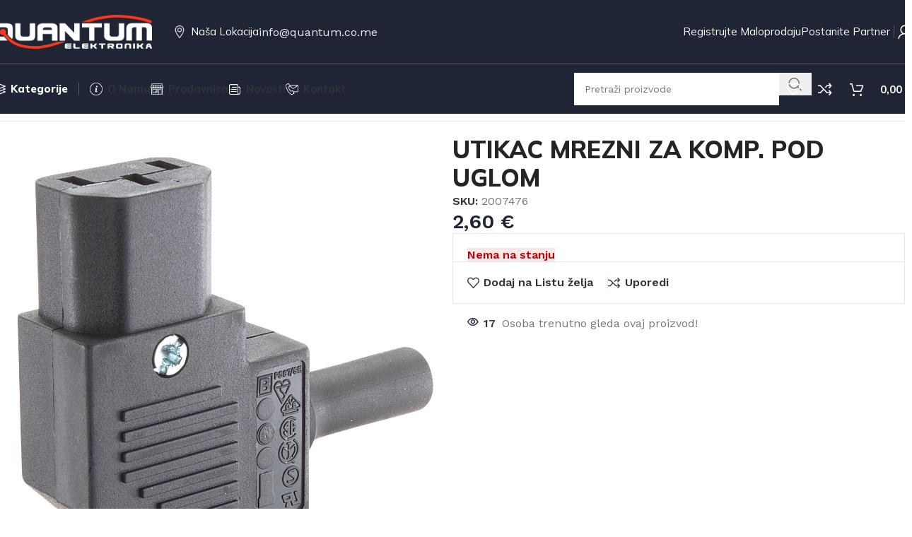

--- FILE ---
content_type: text/html; charset=UTF-8
request_url: https://quantum.co.me/shop/product-18-03-12-120242/
body_size: 38980
content:
<!DOCTYPE html>
<html lang="bs-BA">
<head>
	<meta charset="UTF-8">
	<link rel="profile" href="https://gmpg.org/xfn/11">
	<link rel="pingback" href="https://quantum.co.me/xmlrpc.php">

	<title>UTIKAC MREZNI ZA KOMP. POD UGLOM &#8211; Quantum Elektronika</title>
<meta name='robots' content='max-image-preview:large' />
	<style>img:is([sizes="auto" i], [sizes^="auto," i]) { contain-intrinsic-size: 3000px 1500px }</style>
	
            <script data-no-defer="1" data-ezscrex="false" data-cfasync="false" data-pagespeed-no-defer data-cookieconsent="ignore">
                var ctPublicFunctions = {"_ajax_nonce":"edd1fa8393","_rest_nonce":"eee82ff21c","_ajax_url":"\/wp-admin\/admin-ajax.php","_rest_url":"https:\/\/quantum.co.me\/wp-json\/","data__cookies_type":"none","data__ajax_type":"rest","data__bot_detector_enabled":"1","data__frontend_data_log_enabled":1,"cookiePrefix":"","wprocket_detected":false,"host_url":"quantum.co.me","text__ee_click_to_select":"Click to select the whole data","text__ee_original_email":"The original one is","text__ee_got_it":"Got it","text__ee_blocked":"Blocked","text__ee_cannot_connect":"Cannot connect","text__ee_cannot_decode":"Can not decode email. Unknown reason","text__ee_email_decoder":"CleanTalk email decoder","text__ee_wait_for_decoding":"The magic is on the way, please wait for a few seconds!","text__ee_decoding_process":"Decoding the contact data, let us a few seconds to finish."}
            </script>
        
            <script data-no-defer="1" data-ezscrex="false" data-cfasync="false" data-pagespeed-no-defer data-cookieconsent="ignore">
                var ctPublic = {"_ajax_nonce":"edd1fa8393","settings__forms__check_internal":"0","settings__forms__check_external":"0","settings__forms__force_protection":"0","settings__forms__search_test":"1","settings__data__bot_detector_enabled":"1","settings__sfw__anti_crawler":0,"blog_home":"https:\/\/quantum.co.me\/","pixel__setting":"3","pixel__enabled":false,"pixel__url":null,"data__email_check_before_post":"1","data__email_check_exist_post":"1","data__cookies_type":"none","data__key_is_ok":true,"data__visible_fields_required":true,"wl_brandname":"Anti-Spam by CleanTalk","wl_brandname_short":"CleanTalk","ct_checkjs_key":545763529,"emailEncoderPassKey":"0882906d0d05ec86b1ddc0b3fc03746a","bot_detector_forms_excluded":"W10=","advancedCacheExists":false,"varnishCacheExists":false,"wc_ajax_add_to_cart":true}
            </script>
        <link rel='dns-prefetch' href='//moderate.cleantalk.org' />
<link rel='dns-prefetch' href='//fonts.googleapis.com' />
<link rel="alternate" type="application/rss+xml" title="Quantum Elektronika &raquo; novosti" href="https://quantum.co.me/feed/" />
<link rel="alternate" type="application/rss+xml" title="Quantum Elektronika &raquo;  novosti o komentarima" href="https://quantum.co.me/comments/feed/" />
<link rel="alternate" type="application/rss+xml" title="Quantum Elektronika &raquo; UTIKAC MREZNI ZA KOMP. POD UGLOM novosti o komentarima" href="https://quantum.co.me/shop/product-18-03-12-120242/feed/" />
<link rel='stylesheet' id='wp-block-library-css' href='https://quantum.co.me/wp-includes/css/dist/block-library/style.min.css?ver=6.8.3' type='text/css' media='all' />
<style id='safe-svg-svg-icon-style-inline-css' type='text/css'>
.safe-svg-cover{text-align:center}.safe-svg-cover .safe-svg-inside{display:inline-block;max-width:100%}.safe-svg-cover svg{height:100%;max-height:100%;max-width:100%;width:100%}

</style>
<style id='global-styles-inline-css' type='text/css'>
:root{--wp--preset--aspect-ratio--square: 1;--wp--preset--aspect-ratio--4-3: 4/3;--wp--preset--aspect-ratio--3-4: 3/4;--wp--preset--aspect-ratio--3-2: 3/2;--wp--preset--aspect-ratio--2-3: 2/3;--wp--preset--aspect-ratio--16-9: 16/9;--wp--preset--aspect-ratio--9-16: 9/16;--wp--preset--color--black: #000000;--wp--preset--color--cyan-bluish-gray: #abb8c3;--wp--preset--color--white: #ffffff;--wp--preset--color--pale-pink: #f78da7;--wp--preset--color--vivid-red: #cf2e2e;--wp--preset--color--luminous-vivid-orange: #ff6900;--wp--preset--color--luminous-vivid-amber: #fcb900;--wp--preset--color--light-green-cyan: #7bdcb5;--wp--preset--color--vivid-green-cyan: #00d084;--wp--preset--color--pale-cyan-blue: #8ed1fc;--wp--preset--color--vivid-cyan-blue: #0693e3;--wp--preset--color--vivid-purple: #9b51e0;--wp--preset--gradient--vivid-cyan-blue-to-vivid-purple: linear-gradient(135deg,rgba(6,147,227,1) 0%,rgb(155,81,224) 100%);--wp--preset--gradient--light-green-cyan-to-vivid-green-cyan: linear-gradient(135deg,rgb(122,220,180) 0%,rgb(0,208,130) 100%);--wp--preset--gradient--luminous-vivid-amber-to-luminous-vivid-orange: linear-gradient(135deg,rgba(252,185,0,1) 0%,rgba(255,105,0,1) 100%);--wp--preset--gradient--luminous-vivid-orange-to-vivid-red: linear-gradient(135deg,rgba(255,105,0,1) 0%,rgb(207,46,46) 100%);--wp--preset--gradient--very-light-gray-to-cyan-bluish-gray: linear-gradient(135deg,rgb(238,238,238) 0%,rgb(169,184,195) 100%);--wp--preset--gradient--cool-to-warm-spectrum: linear-gradient(135deg,rgb(74,234,220) 0%,rgb(151,120,209) 20%,rgb(207,42,186) 40%,rgb(238,44,130) 60%,rgb(251,105,98) 80%,rgb(254,248,76) 100%);--wp--preset--gradient--blush-light-purple: linear-gradient(135deg,rgb(255,206,236) 0%,rgb(152,150,240) 100%);--wp--preset--gradient--blush-bordeaux: linear-gradient(135deg,rgb(254,205,165) 0%,rgb(254,45,45) 50%,rgb(107,0,62) 100%);--wp--preset--gradient--luminous-dusk: linear-gradient(135deg,rgb(255,203,112) 0%,rgb(199,81,192) 50%,rgb(65,88,208) 100%);--wp--preset--gradient--pale-ocean: linear-gradient(135deg,rgb(255,245,203) 0%,rgb(182,227,212) 50%,rgb(51,167,181) 100%);--wp--preset--gradient--electric-grass: linear-gradient(135deg,rgb(202,248,128) 0%,rgb(113,206,126) 100%);--wp--preset--gradient--midnight: linear-gradient(135deg,rgb(2,3,129) 0%,rgb(40,116,252) 100%);--wp--preset--font-size--small: 13px;--wp--preset--font-size--medium: 20px;--wp--preset--font-size--large: 36px;--wp--preset--font-size--x-large: 42px;--wp--preset--spacing--20: 0.44rem;--wp--preset--spacing--30: 0.67rem;--wp--preset--spacing--40: 1rem;--wp--preset--spacing--50: 1.5rem;--wp--preset--spacing--60: 2.25rem;--wp--preset--spacing--70: 3.38rem;--wp--preset--spacing--80: 5.06rem;--wp--preset--shadow--natural: 6px 6px 9px rgba(0, 0, 0, 0.2);--wp--preset--shadow--deep: 12px 12px 50px rgba(0, 0, 0, 0.4);--wp--preset--shadow--sharp: 6px 6px 0px rgba(0, 0, 0, 0.2);--wp--preset--shadow--outlined: 6px 6px 0px -3px rgba(255, 255, 255, 1), 6px 6px rgba(0, 0, 0, 1);--wp--preset--shadow--crisp: 6px 6px 0px rgba(0, 0, 0, 1);}:where(body) { margin: 0; }.wp-site-blocks > .alignleft { float: left; margin-right: 2em; }.wp-site-blocks > .alignright { float: right; margin-left: 2em; }.wp-site-blocks > .aligncenter { justify-content: center; margin-left: auto; margin-right: auto; }:where(.is-layout-flex){gap: 0.5em;}:where(.is-layout-grid){gap: 0.5em;}.is-layout-flow > .alignleft{float: left;margin-inline-start: 0;margin-inline-end: 2em;}.is-layout-flow > .alignright{float: right;margin-inline-start: 2em;margin-inline-end: 0;}.is-layout-flow > .aligncenter{margin-left: auto !important;margin-right: auto !important;}.is-layout-constrained > .alignleft{float: left;margin-inline-start: 0;margin-inline-end: 2em;}.is-layout-constrained > .alignright{float: right;margin-inline-start: 2em;margin-inline-end: 0;}.is-layout-constrained > .aligncenter{margin-left: auto !important;margin-right: auto !important;}.is-layout-constrained > :where(:not(.alignleft):not(.alignright):not(.alignfull)){margin-left: auto !important;margin-right: auto !important;}body .is-layout-flex{display: flex;}.is-layout-flex{flex-wrap: wrap;align-items: center;}.is-layout-flex > :is(*, div){margin: 0;}body .is-layout-grid{display: grid;}.is-layout-grid > :is(*, div){margin: 0;}body{padding-top: 0px;padding-right: 0px;padding-bottom: 0px;padding-left: 0px;}a:where(:not(.wp-element-button)){text-decoration: none;}:root :where(.wp-element-button, .wp-block-button__link){background-color: #32373c;border-width: 0;color: #fff;font-family: inherit;font-size: inherit;line-height: inherit;padding: calc(0.667em + 2px) calc(1.333em + 2px);text-decoration: none;}.has-black-color{color: var(--wp--preset--color--black) !important;}.has-cyan-bluish-gray-color{color: var(--wp--preset--color--cyan-bluish-gray) !important;}.has-white-color{color: var(--wp--preset--color--white) !important;}.has-pale-pink-color{color: var(--wp--preset--color--pale-pink) !important;}.has-vivid-red-color{color: var(--wp--preset--color--vivid-red) !important;}.has-luminous-vivid-orange-color{color: var(--wp--preset--color--luminous-vivid-orange) !important;}.has-luminous-vivid-amber-color{color: var(--wp--preset--color--luminous-vivid-amber) !important;}.has-light-green-cyan-color{color: var(--wp--preset--color--light-green-cyan) !important;}.has-vivid-green-cyan-color{color: var(--wp--preset--color--vivid-green-cyan) !important;}.has-pale-cyan-blue-color{color: var(--wp--preset--color--pale-cyan-blue) !important;}.has-vivid-cyan-blue-color{color: var(--wp--preset--color--vivid-cyan-blue) !important;}.has-vivid-purple-color{color: var(--wp--preset--color--vivid-purple) !important;}.has-black-background-color{background-color: var(--wp--preset--color--black) !important;}.has-cyan-bluish-gray-background-color{background-color: var(--wp--preset--color--cyan-bluish-gray) !important;}.has-white-background-color{background-color: var(--wp--preset--color--white) !important;}.has-pale-pink-background-color{background-color: var(--wp--preset--color--pale-pink) !important;}.has-vivid-red-background-color{background-color: var(--wp--preset--color--vivid-red) !important;}.has-luminous-vivid-orange-background-color{background-color: var(--wp--preset--color--luminous-vivid-orange) !important;}.has-luminous-vivid-amber-background-color{background-color: var(--wp--preset--color--luminous-vivid-amber) !important;}.has-light-green-cyan-background-color{background-color: var(--wp--preset--color--light-green-cyan) !important;}.has-vivid-green-cyan-background-color{background-color: var(--wp--preset--color--vivid-green-cyan) !important;}.has-pale-cyan-blue-background-color{background-color: var(--wp--preset--color--pale-cyan-blue) !important;}.has-vivid-cyan-blue-background-color{background-color: var(--wp--preset--color--vivid-cyan-blue) !important;}.has-vivid-purple-background-color{background-color: var(--wp--preset--color--vivid-purple) !important;}.has-black-border-color{border-color: var(--wp--preset--color--black) !important;}.has-cyan-bluish-gray-border-color{border-color: var(--wp--preset--color--cyan-bluish-gray) !important;}.has-white-border-color{border-color: var(--wp--preset--color--white) !important;}.has-pale-pink-border-color{border-color: var(--wp--preset--color--pale-pink) !important;}.has-vivid-red-border-color{border-color: var(--wp--preset--color--vivid-red) !important;}.has-luminous-vivid-orange-border-color{border-color: var(--wp--preset--color--luminous-vivid-orange) !important;}.has-luminous-vivid-amber-border-color{border-color: var(--wp--preset--color--luminous-vivid-amber) !important;}.has-light-green-cyan-border-color{border-color: var(--wp--preset--color--light-green-cyan) !important;}.has-vivid-green-cyan-border-color{border-color: var(--wp--preset--color--vivid-green-cyan) !important;}.has-pale-cyan-blue-border-color{border-color: var(--wp--preset--color--pale-cyan-blue) !important;}.has-vivid-cyan-blue-border-color{border-color: var(--wp--preset--color--vivid-cyan-blue) !important;}.has-vivid-purple-border-color{border-color: var(--wp--preset--color--vivid-purple) !important;}.has-vivid-cyan-blue-to-vivid-purple-gradient-background{background: var(--wp--preset--gradient--vivid-cyan-blue-to-vivid-purple) !important;}.has-light-green-cyan-to-vivid-green-cyan-gradient-background{background: var(--wp--preset--gradient--light-green-cyan-to-vivid-green-cyan) !important;}.has-luminous-vivid-amber-to-luminous-vivid-orange-gradient-background{background: var(--wp--preset--gradient--luminous-vivid-amber-to-luminous-vivid-orange) !important;}.has-luminous-vivid-orange-to-vivid-red-gradient-background{background: var(--wp--preset--gradient--luminous-vivid-orange-to-vivid-red) !important;}.has-very-light-gray-to-cyan-bluish-gray-gradient-background{background: var(--wp--preset--gradient--very-light-gray-to-cyan-bluish-gray) !important;}.has-cool-to-warm-spectrum-gradient-background{background: var(--wp--preset--gradient--cool-to-warm-spectrum) !important;}.has-blush-light-purple-gradient-background{background: var(--wp--preset--gradient--blush-light-purple) !important;}.has-blush-bordeaux-gradient-background{background: var(--wp--preset--gradient--blush-bordeaux) !important;}.has-luminous-dusk-gradient-background{background: var(--wp--preset--gradient--luminous-dusk) !important;}.has-pale-ocean-gradient-background{background: var(--wp--preset--gradient--pale-ocean) !important;}.has-electric-grass-gradient-background{background: var(--wp--preset--gradient--electric-grass) !important;}.has-midnight-gradient-background{background: var(--wp--preset--gradient--midnight) !important;}.has-small-font-size{font-size: var(--wp--preset--font-size--small) !important;}.has-medium-font-size{font-size: var(--wp--preset--font-size--medium) !important;}.has-large-font-size{font-size: var(--wp--preset--font-size--large) !important;}.has-x-large-font-size{font-size: var(--wp--preset--font-size--x-large) !important;}
:where(.wp-block-post-template.is-layout-flex){gap: 1.25em;}:where(.wp-block-post-template.is-layout-grid){gap: 1.25em;}
:where(.wp-block-columns.is-layout-flex){gap: 2em;}:where(.wp-block-columns.is-layout-grid){gap: 2em;}
:root :where(.wp-block-pullquote){font-size: 1.5em;line-height: 1.6;}
</style>
<link rel='stylesheet' id='cleantalk-public-css-css' href='https://quantum.co.me/wp-content/plugins/cleantalk-spam-protect/css/cleantalk-public.min.css?ver=6.56_1748508329' type='text/css' media='all' />
<link rel='stylesheet' id='cleantalk-email-decoder-css-css' href='https://quantum.co.me/wp-content/plugins/cleantalk-spam-protect/css/cleantalk-email-decoder.min.css?ver=6.56_1748508329' type='text/css' media='all' />
<style id='woocommerce-inline-inline-css' type='text/css'>
.woocommerce form .form-row .required { visibility: visible; }
</style>
<link rel='stylesheet' id='elementor-frontend-css' href='https://quantum.co.me/wp-content/uploads/elementor/css/custom-frontend.min.css?ver=1759285014' type='text/css' media='all' />
<link rel='stylesheet' id='elementor-post-7-css' href='https://quantum.co.me/wp-content/uploads/elementor/css/post-7.css?ver=1759285015' type='text/css' media='all' />
<link rel='stylesheet' id='woodmart-style-css' href='https://quantum.co.me/wp-content/themes/woodmart/css/parts/base.min.css?ver=8.1.2' type='text/css' media='all' />
<link rel='stylesheet' id='wd-helpers-wpb-elem-css' href='https://quantum.co.me/wp-content/themes/woodmart/css/parts/helpers-wpb-elem.min.css?ver=8.1.2' type='text/css' media='all' />
<link rel='stylesheet' id='wd-elementor-base-css' href='https://quantum.co.me/wp-content/themes/woodmart/css/parts/int-elem-base.min.css?ver=8.1.2' type='text/css' media='all' />
<link rel='stylesheet' id='wd-elementor-pro-base-css' href='https://quantum.co.me/wp-content/themes/woodmart/css/parts/int-elementor-pro.min.css?ver=8.1.2' type='text/css' media='all' />
<link rel='stylesheet' id='wd-woocommerce-base-css' href='https://quantum.co.me/wp-content/themes/woodmart/css/parts/woocommerce-base.min.css?ver=8.1.2' type='text/css' media='all' />
<link rel='stylesheet' id='wd-mod-star-rating-css' href='https://quantum.co.me/wp-content/themes/woodmart/css/parts/mod-star-rating.min.css?ver=8.1.2' type='text/css' media='all' />
<link rel='stylesheet' id='wd-woocommerce-block-notices-css' href='https://quantum.co.me/wp-content/themes/woodmart/css/parts/woo-mod-block-notices.min.css?ver=8.1.2' type='text/css' media='all' />
<link rel='stylesheet' id='wd-woo-mod-quantity-css' href='https://quantum.co.me/wp-content/themes/woodmart/css/parts/woo-mod-quantity.min.css?ver=8.1.2' type='text/css' media='all' />
<link rel='stylesheet' id='wd-woo-opt-free-progress-bar-css' href='https://quantum.co.me/wp-content/themes/woodmart/css/parts/woo-opt-free-progress-bar.min.css?ver=8.1.2' type='text/css' media='all' />
<link rel='stylesheet' id='wd-woo-mod-progress-bar-css' href='https://quantum.co.me/wp-content/themes/woodmart/css/parts/woo-mod-progress-bar.min.css?ver=8.1.2' type='text/css' media='all' />
<link rel='stylesheet' id='wd-woo-single-prod-el-base-css' href='https://quantum.co.me/wp-content/themes/woodmart/css/parts/woo-single-prod-el-base.min.css?ver=8.1.2' type='text/css' media='all' />
<link rel='stylesheet' id='wd-woo-mod-stock-status-css' href='https://quantum.co.me/wp-content/themes/woodmart/css/parts/woo-mod-stock-status.min.css?ver=8.1.2' type='text/css' media='all' />
<link rel='stylesheet' id='wd-woo-mod-shop-attributes-css' href='https://quantum.co.me/wp-content/themes/woodmart/css/parts/woo-mod-shop-attributes.min.css?ver=8.1.2' type='text/css' media='all' />
<link rel='stylesheet' id='wd-wp-blocks-css' href='https://quantum.co.me/wp-content/themes/woodmart/css/parts/wp-blocks.min.css?ver=8.1.2' type='text/css' media='all' />
<link rel='stylesheet' id='child-style-css' href='https://quantum.co.me/wp-content/themes/woodmart-child/style.css?ver=8.1.2' type='text/css' media='all' />
<link rel='stylesheet' id='wd-header-base-css' href='https://quantum.co.me/wp-content/themes/woodmart/css/parts/header-base.min.css?ver=8.1.2' type='text/css' media='all' />
<link rel='stylesheet' id='wd-mod-tools-css' href='https://quantum.co.me/wp-content/themes/woodmart/css/parts/mod-tools.min.css?ver=8.1.2' type='text/css' media='all' />
<link rel='stylesheet' id='wd-button-css' href='https://quantum.co.me/wp-content/themes/woodmart/css/parts/el-button.min.css?ver=8.1.2' type='text/css' media='all' />
<link rel='stylesheet' id='wd-text-block-css' href='https://quantum.co.me/wp-content/themes/woodmart/css/parts/el-text-block.min.css?ver=8.1.2' type='text/css' media='all' />
<link rel='stylesheet' id='wd-header-elements-base-css' href='https://quantum.co.me/wp-content/themes/woodmart/css/parts/header-el-base.min.css?ver=8.1.2' type='text/css' media='all' />
<link rel='stylesheet' id='wd-woo-mod-login-form-css' href='https://quantum.co.me/wp-content/themes/woodmart/css/parts/woo-mod-login-form.min.css?ver=8.1.2' type='text/css' media='all' />
<link rel='stylesheet' id='wd-header-my-account-css' href='https://quantum.co.me/wp-content/themes/woodmart/css/parts/header-el-my-account.min.css?ver=8.1.2' type='text/css' media='all' />
<link rel='stylesheet' id='wd-header-search-css' href='https://quantum.co.me/wp-content/themes/woodmart/css/parts/header-el-search.min.css?ver=8.1.2' type='text/css' media='all' />
<link rel='stylesheet' id='wd-header-search-form-css' href='https://quantum.co.me/wp-content/themes/woodmart/css/parts/header-el-search-form.min.css?ver=8.1.2' type='text/css' media='all' />
<link rel='stylesheet' id='wd-wd-search-form-css' href='https://quantum.co.me/wp-content/themes/woodmart/css/parts/wd-search-form.min.css?ver=8.1.2' type='text/css' media='all' />
<link rel='stylesheet' id='wd-header-cart-side-css' href='https://quantum.co.me/wp-content/themes/woodmart/css/parts/header-el-cart-side.min.css?ver=8.1.2' type='text/css' media='all' />
<link rel='stylesheet' id='wd-header-cart-css' href='https://quantum.co.me/wp-content/themes/woodmart/css/parts/header-el-cart.min.css?ver=8.1.2' type='text/css' media='all' />
<link rel='stylesheet' id='wd-widget-shopping-cart-css' href='https://quantum.co.me/wp-content/themes/woodmart/css/parts/woo-widget-shopping-cart.min.css?ver=8.1.2' type='text/css' media='all' />
<link rel='stylesheet' id='wd-widget-product-list-css' href='https://quantum.co.me/wp-content/themes/woodmart/css/parts/woo-widget-product-list.min.css?ver=8.1.2' type='text/css' media='all' />
<link rel='stylesheet' id='wd-header-mobile-nav-dropdown-css' href='https://quantum.co.me/wp-content/themes/woodmart/css/parts/header-el-mobile-nav-dropdown.min.css?ver=8.1.2' type='text/css' media='all' />
<link rel='stylesheet' id='wd-wd-search-results-css' href='https://quantum.co.me/wp-content/themes/woodmart/css/parts/wd-search-results.min.css?ver=8.1.2' type='text/css' media='all' />
<link rel='stylesheet' id='wd-woo-single-prod-builder-css' href='https://quantum.co.me/wp-content/themes/woodmart/css/parts/woo-single-prod-builder.min.css?ver=8.1.2' type='text/css' media='all' />
<link rel='stylesheet' id='wd-woo-el-breadcrumbs-builder-css' href='https://quantum.co.me/wp-content/themes/woodmart/css/parts/woo-el-breadcrumbs-builder.min.css?ver=8.1.2' type='text/css' media='all' />
<link rel='stylesheet' id='wd-woo-single-prod-el-navigation-css' href='https://quantum.co.me/wp-content/themes/woodmart/css/parts/woo-single-prod-el-navigation.min.css?ver=8.1.2' type='text/css' media='all' />
<link rel='stylesheet' id='wd-woo-single-prod-el-gallery-css' href='https://quantum.co.me/wp-content/themes/woodmart/css/parts/woo-single-prod-el-gallery.min.css?ver=8.1.2' type='text/css' media='all' />
<link rel='stylesheet' id='wd-woo-single-prod-el-gallery-opt-thumb-left-desktop-css' href='https://quantum.co.me/wp-content/themes/woodmart/css/parts/woo-single-prod-el-gallery-opt-thumb-left-desktop.min.css?ver=8.1.2' type='text/css' media='all' />
<link rel='stylesheet' id='wd-swiper-css' href='https://quantum.co.me/wp-content/themes/woodmart/css/parts/lib-swiper.min.css?ver=8.1.2' type='text/css' media='all' />
<link rel='stylesheet' id='wd-swiper-arrows-css' href='https://quantum.co.me/wp-content/themes/woodmart/css/parts/lib-swiper-arrows.min.css?ver=8.1.2' type='text/css' media='all' />
<link rel='stylesheet' id='wd-photoswipe-css' href='https://quantum.co.me/wp-content/themes/woodmart/css/parts/lib-photoswipe.min.css?ver=8.1.2' type='text/css' media='all' />
<link rel='stylesheet' id='wd-woo-mod-product-info-css' href='https://quantum.co.me/wp-content/themes/woodmart/css/parts/woo-mod-product-info.min.css?ver=8.1.2' type='text/css' media='all' />
<link rel='stylesheet' id='wd-woo-opt-visits-count-css' href='https://quantum.co.me/wp-content/themes/woodmart/css/parts/woo-opt-visits-count.min.css?ver=8.1.2' type='text/css' media='all' />
<link rel='stylesheet' id='wd-mod-comments-css' href='https://quantum.co.me/wp-content/themes/woodmart/css/parts/mod-comments.min.css?ver=8.1.2' type='text/css' media='all' />
<link rel='stylesheet' id='wd-woo-single-prod-el-tabs-opt-layout-all-open-css' href='https://quantum.co.me/wp-content/themes/woodmart/css/parts/woo-single-prod-el-tabs-opt-layout-all-open.min.css?ver=8.1.2' type='text/css' media='all' />
<link rel='stylesheet' id='wd-section-title-css' href='https://quantum.co.me/wp-content/themes/woodmart/css/parts/el-section-title.min.css?ver=8.1.2' type='text/css' media='all' />
<link rel='stylesheet' id='wd-section-title-style-under-and-over-css' href='https://quantum.co.me/wp-content/themes/woodmart/css/parts/el-section-title-style-under-and-over.min.css?ver=8.1.2' type='text/css' media='all' />
<link rel='stylesheet' id='wd-woo-prod-loop-small-css' href='https://quantum.co.me/wp-content/themes/woodmart/css/parts/woo-prod-loop-small.min.css?ver=8.1.2' type='text/css' media='all' />
<link rel='stylesheet' id='wd-product-loop-css' href='https://quantum.co.me/wp-content/themes/woodmart/css/parts/woo-product-loop.min.css?ver=8.1.2' type='text/css' media='all' />
<link rel='stylesheet' id='wd-woo-mod-quantity-overlap-css' href='https://quantum.co.me/wp-content/themes/woodmart/css/parts/woo-mod-quantity-overlap.min.css?ver=8.1.2' type='text/css' media='all' />
<link rel='stylesheet' id='wd-bordered-product-css' href='https://quantum.co.me/wp-content/themes/woodmart/css/parts/woo-opt-bordered-product.min.css?ver=8.1.2' type='text/css' media='all' />
<link rel='stylesheet' id='wd-woo-opt-title-limit-css' href='https://quantum.co.me/wp-content/themes/woodmart/css/parts/woo-opt-title-limit.min.css?ver=8.1.2' type='text/css' media='all' />
<link rel='stylesheet' id='wd-widget-collapse-css' href='https://quantum.co.me/wp-content/themes/woodmart/css/parts/opt-widget-collapse.min.css?ver=8.1.2' type='text/css' media='all' />
<link rel='stylesheet' id='wd-footer-base-css' href='https://quantum.co.me/wp-content/themes/woodmart/css/parts/footer-base.min.css?ver=8.1.2' type='text/css' media='all' />
<link rel='stylesheet' id='wd-scroll-top-css' href='https://quantum.co.me/wp-content/themes/woodmart/css/parts/opt-scrolltotop.min.css?ver=8.1.2' type='text/css' media='all' />
<link rel='stylesheet' id='wd-header-search-fullscreen-css' href='https://quantum.co.me/wp-content/themes/woodmart/css/parts/header-el-search-fullscreen-general.min.css?ver=8.1.2' type='text/css' media='all' />
<link rel='stylesheet' id='wd-header-search-fullscreen-2-css' href='https://quantum.co.me/wp-content/themes/woodmart/css/parts/header-el-search-fullscreen-2.min.css?ver=8.1.2' type='text/css' media='all' />
<link rel='stylesheet' id='wd-popular-requests-css' href='https://quantum.co.me/wp-content/themes/woodmart/css/parts/opt-popular-requests.min.css?ver=8.1.2' type='text/css' media='all' />
<link rel='stylesheet' id='wd-wd-search-cat-css' href='https://quantum.co.me/wp-content/themes/woodmart/css/parts/wd-search-cat.min.css?ver=8.1.2' type='text/css' media='all' />
<link rel='stylesheet' id='wd-header-my-account-sidebar-css' href='https://quantum.co.me/wp-content/themes/woodmart/css/parts/header-el-my-account-sidebar.min.css?ver=8.1.2' type='text/css' media='all' />
<link rel='stylesheet' id='wd-sticky-add-to-cart-css' href='https://quantum.co.me/wp-content/themes/woodmart/css/parts/woo-opt-sticky-add-to-cart.min.css?ver=8.1.2' type='text/css' media='all' />
<link rel='stylesheet' id='wd-bottom-toolbar-css' href='https://quantum.co.me/wp-content/themes/woodmart/css/parts/opt-bottom-toolbar.min.css?ver=8.1.2' type='text/css' media='all' />
<link rel='stylesheet' id='xts-google-fonts-css' href='https://fonts.googleapis.com/css?family=Work+Sans%3A400%2C600%7CMulish%3A400%2C600%2C700%2C800%7CLato%3A400%2C700&#038;ver=8.1.2' type='text/css' media='all' />
<script type="text/javascript" src="https://quantum.co.me/wp-content/plugins/cleantalk-spam-protect/js/apbct-public-bundle.min.js?ver=6.56_1748508329" id="apbct-public-bundle-js-js"></script>
<script type="text/javascript" src="https://moderate.cleantalk.org/ct-bot-detector-wrapper.js?ver=6.56" id="ct_bot_detector-js" defer="defer" data-wp-strategy="defer"></script>
<script type="text/javascript" src="https://quantum.co.me/wp-includes/js/jquery/jquery.min.js?ver=3.7.1" id="jquery-core-js"></script>
<script type="text/javascript" src="https://quantum.co.me/wp-includes/js/jquery/jquery-migrate.min.js?ver=3.4.1" id="jquery-migrate-js"></script>
<script type="text/javascript" src="https://quantum.co.me/wp-content/plugins/woocommerce/assets/js/jquery-blockui/jquery.blockUI.min.js?ver=2.7.0-wc.9.8.5" id="jquery-blockui-js" defer="defer" data-wp-strategy="defer"></script>
<script type="text/javascript" id="wc-add-to-cart-js-extra">
/* <![CDATA[ */
var wc_add_to_cart_params = {"ajax_url":"\/wp-admin\/admin-ajax.php","wc_ajax_url":"\/?wc-ajax=%%endpoint%%","i18n_view_cart":"Pogledaj korpu","cart_url":"https:\/\/quantum.co.me\/cart\/","is_cart":"","cart_redirect_after_add":"no"};
/* ]]> */
</script>
<script type="text/javascript" src="https://quantum.co.me/wp-content/plugins/woocommerce/assets/js/frontend/add-to-cart.min.js?ver=9.8.5" id="wc-add-to-cart-js" defer="defer" data-wp-strategy="defer"></script>
<script type="text/javascript" src="https://quantum.co.me/wp-content/plugins/woocommerce/assets/js/zoom/jquery.zoom.min.js?ver=1.7.21-wc.9.8.5" id="zoom-js" defer="defer" data-wp-strategy="defer"></script>
<script type="text/javascript" id="wc-single-product-js-extra">
/* <![CDATA[ */
var wc_single_product_params = {"i18n_required_rating_text":"Molimo odaberite svoju ocjenu","i18n_rating_options":["1 of 5 stars","2 of 5 stars","3 of 5 stars","4 of 5 stars","5 of 5 stars"],"i18n_product_gallery_trigger_text":"View full-screen image gallery","review_rating_required":"yes","flexslider":{"rtl":false,"animation":"slide","smoothHeight":true,"directionNav":false,"controlNav":"thumbnails","slideshow":false,"animationSpeed":500,"animationLoop":false,"allowOneSlide":false},"zoom_enabled":"","zoom_options":[],"photoswipe_enabled":"","photoswipe_options":{"shareEl":false,"closeOnScroll":false,"history":false,"hideAnimationDuration":0,"showAnimationDuration":0},"flexslider_enabled":""};
/* ]]> */
</script>
<script type="text/javascript" src="https://quantum.co.me/wp-content/plugins/woocommerce/assets/js/frontend/single-product.min.js?ver=9.8.5" id="wc-single-product-js" defer="defer" data-wp-strategy="defer"></script>
<script type="text/javascript" src="https://quantum.co.me/wp-content/plugins/woocommerce/assets/js/js-cookie/js.cookie.min.js?ver=2.1.4-wc.9.8.5" id="js-cookie-js" defer="defer" data-wp-strategy="defer"></script>
<script type="text/javascript" id="woocommerce-js-extra">
/* <![CDATA[ */
var woocommerce_params = {"ajax_url":"\/wp-admin\/admin-ajax.php","wc_ajax_url":"\/?wc-ajax=%%endpoint%%","i18n_password_show":"Show password","i18n_password_hide":"Hide password"};
/* ]]> */
</script>
<script type="text/javascript" src="https://quantum.co.me/wp-content/plugins/woocommerce/assets/js/frontend/woocommerce.min.js?ver=9.8.5" id="woocommerce-js" defer="defer" data-wp-strategy="defer"></script>
<script type="text/javascript" src="https://quantum.co.me/wp-content/themes/woodmart/js/scripts/global/scrollBar.min.js?ver=8.1.2" id="wd-scrollbar-js"></script>
<link rel="https://api.w.org/" href="https://quantum.co.me/wp-json/" /><link rel="alternate" title="JSON" type="application/json" href="https://quantum.co.me/wp-json/wp/v2/product/6864" /><link rel="EditURI" type="application/rsd+xml" title="RSD" href="https://quantum.co.me/xmlrpc.php?rsd" />
<meta name="generator" content="WordPress 6.8.3" />
<meta name="generator" content="WooCommerce 9.8.5" />
<link rel="canonical" href="https://quantum.co.me/shop/product-18-03-12-120242/" />
<link rel='shortlink' href='https://quantum.co.me/?p=6864' />
<link rel="alternate" title="oEmbed (JSON)" type="application/json+oembed" href="https://quantum.co.me/wp-json/oembed/1.0/embed?url=https%3A%2F%2Fquantum.co.me%2Fshop%2Fproduct-18-03-12-120242%2F" />
<link rel="alternate" title="oEmbed (XML)" type="text/xml+oembed" href="https://quantum.co.me/wp-json/oembed/1.0/embed?url=https%3A%2F%2Fquantum.co.me%2Fshop%2Fproduct-18-03-12-120242%2F&#038;format=xml" />
					<meta name="viewport" content="width=device-width, initial-scale=1.0, maximum-scale=1.0, user-scalable=no">
										<noscript><style>.woocommerce-product-gallery{ opacity: 1 !important; }</style></noscript>
	<meta name="generator" content="Elementor 3.29.1; features: e_font_icon_svg, additional_custom_breakpoints, e_local_google_fonts, e_element_cache; settings: css_print_method-external, google_font-enabled, font_display-swap">
<style type="text/css">.recentcomments a{display:inline !important;padding:0 !important;margin:0 !important;}</style>			<style>
				.e-con.e-parent:nth-of-type(n+4):not(.e-lazyloaded):not(.e-no-lazyload),
				.e-con.e-parent:nth-of-type(n+4):not(.e-lazyloaded):not(.e-no-lazyload) * {
					background-image: none !important;
				}
				@media screen and (max-height: 1024px) {
					.e-con.e-parent:nth-of-type(n+3):not(.e-lazyloaded):not(.e-no-lazyload),
					.e-con.e-parent:nth-of-type(n+3):not(.e-lazyloaded):not(.e-no-lazyload) * {
						background-image: none !important;
					}
				}
				@media screen and (max-height: 640px) {
					.e-con.e-parent:nth-of-type(n+2):not(.e-lazyloaded):not(.e-no-lazyload),
					.e-con.e-parent:nth-of-type(n+2):not(.e-lazyloaded):not(.e-no-lazyload) * {
						background-image: none !important;
					}
				}
			</style>
					<style type="text/css" id="wp-custom-css">
			.wd-sub-menu {
    --sub-menu-color: #333333;
    --sub-menu-color-hover: #fa381d
;
}

/*boja kategorija u sidenavigaciji*/

.wd-nav[class*="wd-style-underline"] .nav-link-text {
 
    color: #333;
}
		</style>
		<style>
		
		</style>			<style id="wd-style-header_904566-css" data-type="wd-style-header_904566">
				:root{
	--wd-top-bar-h: .00001px;
	--wd-top-bar-sm-h: .00001px;
	--wd-top-bar-sticky-h: .00001px;
	--wd-top-bar-brd-w: .00001px;

	--wd-header-general-h: 90px;
	--wd-header-general-sm-h: 60px;
	--wd-header-general-sticky-h: 60px;
	--wd-header-general-brd-w: 1px;

	--wd-header-bottom-h: 70px;
	--wd-header-bottom-sm-h: 62px;
	--wd-header-bottom-sticky-h: 70px;
	--wd-header-bottom-brd-w: .00001px;

	--wd-header-clone-h: .00001px;

	--wd-header-brd-w: calc(var(--wd-top-bar-brd-w) + var(--wd-header-general-brd-w) + var(--wd-header-bottom-brd-w));
	--wd-header-h: calc(var(--wd-top-bar-h) + var(--wd-header-general-h) + var(--wd-header-bottom-h) + var(--wd-header-brd-w));
	--wd-header-sticky-h: calc(var(--wd-top-bar-sticky-h) + var(--wd-header-general-sticky-h) + var(--wd-header-bottom-sticky-h) + var(--wd-header-clone-h) + var(--wd-header-brd-w));
	--wd-header-sm-h: calc(var(--wd-top-bar-sm-h) + var(--wd-header-general-sm-h) + var(--wd-header-bottom-sm-h) + var(--wd-header-brd-w));
}


.whb-sticked .whb-general-header .wd-dropdown:not(.sub-sub-menu) {
	margin-top: 10px;
}

.whb-sticked .whb-general-header .wd-dropdown:not(.sub-sub-menu):after {
	height: 20px;
}


:root:has(.whb-general-header.whb-border-boxed) {
	--wd-header-general-brd-w: .00001px;
}

@media (max-width: 1024px) {
:root:has(.whb-general-header.whb-hidden-mobile) {
	--wd-header-general-brd-w: .00001px;
}
}


.whb-header-bottom .wd-dropdown {
	margin-top: 15px;
}

.whb-header-bottom .wd-dropdown:after {
	height: 25px;
}

.whb-sticked .whb-header-bottom .wd-dropdown:not(.sub-sub-menu) {
	margin-top: 15px;
}

.whb-sticked .whb-header-bottom .wd-dropdown:not(.sub-sub-menu):after {
	height: 25px;
}


		
.whb-general-header {
	background-color: rgba(31, 37, 52, 1);border-color: rgba(250, 250, 250, 0.27);border-bottom-width: 1px;border-bottom-style: solid;
}

.whb-s62vgl37p052mdljwdfp form.searchform {
	--wd-form-height: 46px;
}
.whb-s62vgl37p052mdljwdfp.wd-search-form.wd-header-search-form .searchform {
	--wd-form-bg: rgba(255, 255, 255, 1);
}
.whb-agekq5py2x6bca658nmc form.searchform {
	--wd-form-height: 42px;
}
.whb-agekq5py2x6bca658nmc.wd-search-form.wd-header-search-form-mobile .searchform {
	--wd-form-bg: rgba(255, 255, 255, 1);
}
.whb-header-bottom {
	background-color: rgba(31, 37, 52, 1);
}
			</style>
						<style id="wd-style-theme_settings_default-css" data-type="wd-style-theme_settings_default">
				@font-face {
	font-weight: normal;
	font-style: normal;
	font-family: "woodmart-font";
	src: url("//quantum.co.me/wp-content/themes/woodmart/fonts/woodmart-font-1-400.woff2?v=8.1.2") format("woff2");
}

@font-face {
	font-family: "star";
	font-weight: 400;
	font-style: normal;
	src: url("//quantum.co.me/wp-content/plugins/woocommerce/assets/fonts/star.eot?#iefix") format("embedded-opentype"), url("//quantum.co.me/wp-content/plugins/woocommerce/assets/fonts/star.woff") format("woff"), url("//quantum.co.me/wp-content/plugins/woocommerce/assets/fonts/star.ttf") format("truetype"), url("//quantum.co.me/wp-content/plugins/woocommerce/assets/fonts/star.svg#star") format("svg");
}

@font-face {
	font-family: "WooCommerce";
	font-weight: 400;
	font-style: normal;
	src: url("//quantum.co.me/wp-content/plugins/woocommerce/assets/fonts/WooCommerce.eot?#iefix") format("embedded-opentype"), url("//quantum.co.me/wp-content/plugins/woocommerce/assets/fonts/WooCommerce.woff") format("woff"), url("//quantum.co.me/wp-content/plugins/woocommerce/assets/fonts/WooCommerce.ttf") format("truetype"), url("//quantum.co.me/wp-content/plugins/woocommerce/assets/fonts/WooCommerce.svg#WooCommerce") format("svg");
}

:root {
	--wd-text-font: "Work Sans", Arial, Helvetica, sans-serif;
	--wd-text-font-weight: 400;
	--wd-text-color: #767676;
	--wd-text-font-size: 16px;
	--wd-title-font: "Mulish", Arial, Helvetica, sans-serif;
	--wd-title-font-weight: 700;
	--wd-title-color: #242424;
	--wd-entities-title-font: "Mulish", Arial, Helvetica, sans-serif;
	--wd-entities-title-font-weight: 700;
	--wd-entities-title-transform: none;
	--wd-entities-title-color: rgb(36,36,36);
	--wd-entities-title-color-hover: rgb(51 51 51 / 65%);
	--wd-alternative-font: "Lato", Arial, Helvetica, sans-serif;
	--wd-widget-title-font: "Mulish", Arial, Helvetica, sans-serif;
	--wd-widget-title-font-weight: 700;
	--wd-widget-title-transform: none;
	--wd-widget-title-color: #333;
	--wd-widget-title-font-size: 16px;
	--wd-header-el-font: "Mulish", Arial, Helvetica, sans-serif;
	--wd-header-el-font-weight: 700;
	--wd-header-el-transform: capitalize;
	--wd-header-el-font-size: 15px;
	--wd-primary-color: rgb(31,37,52);
	--wd-alternative-color: rgb(250,56,29);
	--wd-link-color: #333333;
	--wd-link-color-hover: rgb(36,36,36);
	--btn-default-bgcolor: #f7f7f7;
	--btn-default-bgcolor-hover: #efefef;
	--btn-accented-bgcolor: rgb(31,37,52);
	--btn-accented-bgcolor-hover: rgb(250,56,29);
	--wd-form-brd-width: 0px;
	--notices-success-bg: #459647;
	--notices-success-color: #fff;
	--notices-warning-bg: #E0B252;
	--notices-warning-color: #fff;
	--wd-sticky-btn-height: 95px;
}
.wd-popup.wd-age-verify {
	--wd-popup-width: 500px;
}
.wd-popup.wd-promo-popup {
	background-color: rgb(248,248,248);
	background-image: url(https://quantum.co.me/wp-content/uploads/2022/05/popup-banner.jpg);
	background-repeat: no-repeat;
	background-size: cover;
	background-position: center center;
	--wd-popup-width: 800px;
}
.woodmart-woocommerce-layered-nav .wd-scroll-content {
	max-height: 223px;
}
.wd-page-title {
	background-color: rgb(31,37,52);
	background-image: none;
	background-size: cover;
	background-position: center center;
}
.wd-footer {
	background-color: #ffffff;
	background-image: none;
}
html .wd-dropdown-menu.wd-design-sized .wd-sub-menu > li > a, body .wd-dropdown-menu.wd-design-full-width .wd-sub-menu > li > a, body .wd-dropdown-menu.wd-design-aside .wd-wp-menu > .sub-sub-menu > li > a, body .wd-dropdown-menu.wd-design-aside .wd-sub-menu .wd-sub-menu > li > a {
	font-family: "Mulish", Arial, Helvetica, sans-serif;
	font-weight: 800;
	color: rgb(255,255,255);
}
html .wd-nav.wd-nav-secondary > li > a {
	font-family: "Mulish", Arial, Helvetica, sans-serif;
	font-weight: 800;
	color: rgb(255,255,255);
}
html .product.wd-cat .wd-entities-title, html .product.wd-cat.cat-design-replace-title .wd-entities-title, html .wd-masonry-first .wd-cat:first-child .wd-entities-title {
	font-size: 18px;
	text-transform: none;
	color: rgb(51,51,51);
}
html .wd-nav-mobile > li > a {
	text-transform: none;
}
.whb-general-header .wd-nav.wd-nav-secondary > li > a {
	font-weight: 400;
	color: rgb(249,249,249);
}
.whb-general-header .wd-nav.wd-nav-secondary > li:hover > a, .whb-general-header .wd-nav.wd-nav-secondary > li.current-menu-item > a {
	color: rgb(255,255,255);
}
html .entry-summary .single_add_to_cart_button, .wd-single-add-cart .single_add_to_cart_button, html .wd-sticky-btn-cart .single_add_to_cart_button, html .wd-sticky-add-to-cart, html .wd-sticky-btn.wd-quantity-overlap div.quantity input[type] {
	background: rgb(31,37,52);
}
html .entry-summary .single_add_to_cart_button:hover, .wd-single-add-cart .single_add_to_cart_button:hover, html .wd-sticky-btn-cart .single_add_to_cart_button:hover, html .wd-sticky-add-to-cart:hover, html .wd-sticky-btn.wd-quantity-overlap .cart:hover > div.quantity input[type], html .wd-sticky-btn.wd-quantity-overlap .cart:hover > div.quantity+.button {
	background: rgb(250,56,29);
}
body, [class*=color-scheme-light], [class*=color-scheme-dark], .wd-search-form[class*="wd-header-search-form"] form.searchform, .wd-el-search .searchform {
	--wd-form-color: rgb(119,119,119);
	--wd-form-placeholder-color: rgb(119,119,119);
	--wd-form-bg: rgba(15,15,15,0.04);
}
.wd-popup.popup-quick-view {
	--wd-popup-width: 920px;
}
.woocommerce-product-gallery {
	--wd-gallery-gap: 15px;
}
.woocommerce-product-gallery.thumbs-position-left {
	--wd-thumbs-width: 150px;
}

@media (max-width: 1024px) {
	:root {
		--wd-sticky-btn-height: 95px;
	}
	html .product.wd-cat .wd-entities-title, html .product.wd-cat.cat-design-replace-title .wd-entities-title, html .wd-masonry-first .wd-cat:first-child .wd-entities-title {
		font-size: 16px;
	}
	.woocommerce-product-gallery {
		--wd-gallery-gap: 10px;
	}

}

@media (max-width: 768.98px) {
	:root {
		--wd-sticky-btn-height: 42px;
	}
	html .product.wd-cat .wd-entities-title, html .product.wd-cat.cat-design-replace-title .wd-entities-title, html .wd-masonry-first .wd-cat:first-child .wd-entities-title {
		font-size: 16px;
	}
	.woocommerce-product-gallery {
		--wd-gallery-gap: 4px;
	}

}
:root{
--wd-container-w: 1390px;
--wd-form-brd-radius: 0px;
--btn-default-color: #333;
--btn-default-color-hover: #333;
--btn-accented-color: #fff;
--btn-accented-color-hover: #fff;
--btn-default-brd-radius: 0px;
--btn-default-box-shadow: none;
--btn-default-box-shadow-hover: none;
--btn-default-box-shadow-active: none;
--btn-default-bottom: 0px;
--btn-accented-bottom-active: -1px;
--btn-accented-brd-radius: 0px;
--btn-accented-box-shadow: inset 0 -2px 0 rgba(0, 0, 0, .15);
--btn-accented-box-shadow-hover: inset 0 -2px 0 rgba(0, 0, 0, .15);
--wd-brd-radius: 0px;
}

@media (min-width: 1390px) {
section.elementor-section.wd-section-stretch > .elementor-container {
margin-left: auto;
margin-right: auto;
}
}


			</style>
			</head>

<body class="wp-singular product-template-default single single-product postid-6864 wp-theme-woodmart wp-child-theme-woodmart-child theme-woodmart woocommerce woocommerce-page woocommerce-no-js wrapper-custom  categories-accordion-on woodmart-ajax-shop-on sticky-toolbar-on wd-sticky-btn-on wd-sticky-btn-on-mb elementor-default elementor-kit-7">
			<script type="text/javascript" id="wd-flicker-fix">// Flicker fix.</script>	
	
	<div class="wd-page-wrapper website-wrapper">
									<header class="whb-header whb-header_904566 whb-sticky-shadow whb-scroll-stick whb-sticky-real whb-hide-on-scroll">
					<div class="whb-main-header">
	
<div class="whb-row whb-general-header whb-sticky-row whb-with-bg whb-border-fullwidth whb-color-light whb-flex-flex-middle">
	<div class="container">
		<div class="whb-flex-row whb-general-header-inner">
			<div class="whb-column whb-col-left whb-column8 whb-visible-lg">
	<div class="site-logo whb-u9yfg4pn4tc672cpp0lv">
	<a href="https://quantum.co.me/" class="wd-logo wd-main-logo" rel="home" aria-label="Site logo">
		<img width="270" height="58" src="https://quantum.co.me/wp-content/uploads/2025/03/quantum-logo-top.png" class="attachment-full size-full" alt="" style="max-width:225px;" decoding="async" srcset="https://quantum.co.me/wp-content/uploads/2025/03/quantum-logo-top.png 270w, https://quantum.co.me/wp-content/uploads/2025/03/quantum-logo-top-150x32.png 150w" sizes="(max-width: 270px) 100vw, 270px" />	</a>
	</div>
</div>
<div class="whb-column whb-col-center whb-column9 whb-visible-lg">
	
<div class="whb-space-element whb-vposf0hvf1x60wez9twi " style="width:30px;"></div>

<div class="wd-header-nav wd-header-secondary-nav  wd-inline wd-with-overlay" role="navigation" aria-label="Secondary navigation">
	<ul id="menu-header-current-address-megamarket" class="menu wd-nav wd-nav-secondary wd-style-default wd-gap-s"><li id="menu-item-2789" class="menu-item menu-item-type-custom menu-item-object-custom menu-item-2789 item-level-0 menu-mega-dropdown wd-event-hover menu-item-has-children dropdown-with-height" style="--wd-dropdown-height: 400px;--wd-dropdown-width: 450px;--wd-dropdown-padding: 1px;"><a href="#" class="woodmart-nav-link"><img loading="lazy" width="24" height="24" src="https://quantum.co.me/wp-content/uploads/2025/05/location.png" class="wd-nav-img" alt="Naša lokacija" loading="lazy" decoding="async" /><span class="nav-link-text">Naša lokacija</span></a>
<div class="wd-dropdown-menu wd-dropdown wd-design-sized color-scheme-dark">

<div class="container wd-entry-content">
			<link rel="stylesheet" id="elementor-post-514-css" href="https://quantum.co.me/wp-content/uploads/elementor/css/post-514.css?ver=1759285015" type="text/css" media="all">
					<div data-elementor-type="wp-post" data-elementor-id="514" class="elementor elementor-514" data-elementor-post-type="cms_block">
				<div class="wd-negative-gap elementor-element elementor-element-c5dc380 e-flex e-con-boxed e-con e-parent" data-id="c5dc380" data-element_type="container">
					<div class="e-con-inner">
		<div class="elementor-element elementor-element-6b08c14 e-con-full e-flex e-con e-child" data-id="6b08c14" data-element_type="container">
		<div class="elementor-element elementor-element-47db8ae e-con-full e-flex e-con e-child" data-id="47db8ae" data-element_type="container">
				<div class="elementor-element elementor-element-313ba7b elementor-widget__width-initial elementor-widget elementor-widget-image" data-id="313ba7b" data-element_type="widget" data-widget_type="image.default">
				<div class="elementor-widget-container">
															<img fetchpriority="high" width="727" height="257" src="https://quantum.co.me/wp-content/uploads/2022/05/quantum-white-e1748108785518.jpg" class="attachment-full size-full wp-image-13389" alt="" srcset="https://quantum.co.me/wp-content/uploads/2022/05/quantum-white-e1748108785518.jpg 727w, https://quantum.co.me/wp-content/uploads/2022/05/quantum-white-e1748108785518-300x106.jpg 300w, https://quantum.co.me/wp-content/uploads/2022/05/quantum-white-e1748108785518-150x53.jpg 150w" sizes="(max-width: 727px) 100vw, 727px" />															</div>
				</div>
				</div>
		<div class="elementor-element elementor-element-6c8fb4f e-con-full e-flex e-con e-child" data-id="6c8fb4f" data-element_type="container">
				<div class="elementor-element elementor-element-b17c214 elementor-icon-list--layout-traditional elementor-list-item-link-full_width elementor-widget elementor-widget-icon-list" data-id="b17c214" data-element_type="widget" data-widget_type="icon-list.default">
				<div class="elementor-widget-container">
							<ul class="elementor-icon-list-items">
							<li class="elementor-icon-list-item">
											<span class="elementor-icon-list-icon">
							<svg xmlns="http://www.w3.org/2000/svg" xmlns:xlink="http://www.w3.org/1999/xlink" width="512" height="512" x="0" y="0" viewBox="0 0 32 32" style="enable-background:new 0 0 512 512" xml:space="preserve" class=""><g transform="matrix(1.1399999999999992,0,0,1.1399999999999992,-2.2410208511352465,-2.2399966621398804)"><path d="M22.955 18.63h-.01c-.78 0-1.54-.23-2.18-.66-.846-.538-1.495-1.535-2.11-2.23-3.38-4.22-3.71-6.45-3.74-7.42h-8.86c-.45 0-.85.3-.97.73l-2.05 7.42c-.02.09-.03.18-.03.27 0 1.15.63 2.15 1.57 2.67V29c0 .55.45 1 1 1h17.38c.55 0 1-.45 1-1v-9.59c.61-.34 1.1-.89 1.35-1.55-.4.3-.86.52-1.35.64-.32.09-.66.13-1 .13zm-4.19 6.36h-9v-5.23c.13.02.26.03.39.03.8 0 1.52-.31 2.06-.8.54.49 1.26.8 2.05.8s1.51-.31 2.05-.81c.54.5 1.26.81 2.06.81.13 0 .26-.01.39-.03z" fill="#1f2534" opacity="1" data-original="#000000" class=""></path><path d="M22.955 2c-3.47-.014-6.321 2.994-6.02 6.47.25 2.24 2.59 5.3 4.51 7.48.38.43.93.69 1.5.69.58 0 1.13-.26 1.51-.69 2.123-2.259 4.775-6.327 4.54-7.9 0-3.34-2.71-6.05-6.04-6.05zm0 8.21a2.166 2.166 0 1 1 0-4.33 2.166 2.166 0 0 1 0 4.33z" fill="#1f2534" opacity="1" data-original="#000000" class=""></path></g></svg>						</span>
										<span class="elementor-icon-list-text"> Oktobarske Revolucije 117, Podgorica.</span>
									</li>
								<li class="elementor-icon-list-item">
											<span class="elementor-icon-list-icon">
							<svg xmlns="http://www.w3.org/2000/svg" xmlns:xlink="http://www.w3.org/1999/xlink" width="512" height="512" x="0" y="0" viewBox="0 0 32 32" style="enable-background:new 0 0 512 512" xml:space="preserve" class=""><g transform="matrix(1.1399999999999992,0,0,1.1399999999999992,-2.2410208511352465,-2.2399966621398804)"><path d="M22.955 18.63h-.01c-.78 0-1.54-.23-2.18-.66-.846-.538-1.495-1.535-2.11-2.23-3.38-4.22-3.71-6.45-3.74-7.42h-8.86c-.45 0-.85.3-.97.73l-2.05 7.42c-.02.09-.03.18-.03.27 0 1.15.63 2.15 1.57 2.67V29c0 .55.45 1 1 1h17.38c.55 0 1-.45 1-1v-9.59c.61-.34 1.1-.89 1.35-1.55-.4.3-.86.52-1.35.64-.32.09-.66.13-1 .13zm-4.19 6.36h-9v-5.23c.13.02.26.03.39.03.8 0 1.52-.31 2.06-.8.54.49 1.26.8 2.05.8s1.51-.31 2.05-.81c.54.5 1.26.81 2.06.81.13 0 .26-.01.39-.03z" fill="#1f2534" opacity="1" data-original="#000000" class=""></path><path d="M22.955 2c-3.47-.014-6.321 2.994-6.02 6.47.25 2.24 2.59 5.3 4.51 7.48.38.43.93.69 1.5.69.58 0 1.13-.26 1.51-.69 2.123-2.259 4.775-6.327 4.54-7.9 0-3.34-2.71-6.05-6.04-6.05zm0 8.21a2.166 2.166 0 1 1 0-4.33 2.166 2.166 0 0 1 0 4.33z" fill="#1f2534" opacity="1" data-original="#000000" class=""></path></g></svg>						</span>
										<span class="elementor-icon-list-text"> XVI Street, no 12, Rozino bb, Budva.</span>
									</li>
						</ul>
						</div>
				</div>
				<div class="elementor-element elementor-element-01966ff elementor-widget elementor-widget-wd_button" data-id="01966ff" data-element_type="widget" data-widget_type="wd_button.default">
				<div class="elementor-widget-container">
							<div class="wd-button-wrapper text-left" >
			<a class="btn btn-style-bordered btn-shape-rectangle btn-size-small btn-icon-pos-right"  href="https://quantum.co.me/kontakt">
				<span class="wd-btn-text" data-elementor-setting-key="text">
					Kontakt				</span>

							</a>
		</div>
						</div>
				</div>
				</div>
				</div>
		<div class="elementor-element elementor-element-05d1c54 e-con-full e-flex e-con e-child" data-id="05d1c54" data-element_type="container">
				<div class="elementor-element elementor-element-0c3b12f elementor-widget-divider--view-line elementor-widget elementor-widget-divider" data-id="0c3b12f" data-element_type="widget" data-widget_type="divider.default">
				<div class="elementor-widget-container">
							<div class="elementor-divider">
			<span class="elementor-divider-separator">
						</span>
		</div>
						</div>
				</div>
				<div class="elementor-element elementor-element-1ce3f43 elementor-widget elementor-widget-wd_text_block" data-id="1ce3f43" data-element_type="widget" data-widget_type="wd_text_block.default">
				<div class="elementor-widget-container">
							<div class="wd-text-block reset-last-child text-left">
			
			<p><span style="color: #333333;">Ponedjeljak – Subota:</span> <span style="color: #fa381d;"><strong>08:00 - </strong><strong>21:00h</strong></span></p>
					</div>
						</div>
				</div>
				<div class="elementor-element elementor-element-02a0f64 elementor-icon-list--layout-traditional elementor-list-item-link-full_width elementor-widget elementor-widget-icon-list" data-id="02a0f64" data-element_type="widget" data-widget_type="icon-list.default">
				<div class="elementor-widget-container">
							<ul class="elementor-icon-list-items">
							<li class="elementor-icon-list-item">
											<a href="tel:+38220673822">

												<span class="elementor-icon-list-icon">
							<svg xmlns="http://www.w3.org/2000/svg" xmlns:xlink="http://www.w3.org/1999/xlink" width="512" height="512" x="0" y="0" viewBox="0 0 27.442 27.442" style="enable-background:new 0 0 512 512" xml:space="preserve" class=""><g><path d="M19.494 0H7.948a1.997 1.997 0 0 0-1.997 1.999v23.446c0 1.102.892 1.997 1.997 1.997h11.546a1.998 1.998 0 0 0 1.997-1.997V1.999A1.999 1.999 0 0 0 19.494 0zm-8.622 1.214h5.7c.144 0 .261.215.261.481s-.117.482-.261.482h-5.7c-.145 0-.26-.216-.26-.482s.115-.481.26-.481zm2.85 24.255a1.275 1.275 0 1 1 0-2.55 1.275 1.275 0 0 1 0 2.55zm6.273-4.369H7.448V3.373h12.547V21.1z" fill="#fa381d" opacity="1" data-original="#000000"></path></g></svg>						</span>
										<span class="elementor-icon-list-text"> +382 20 673 822 - Podgorica</span>
											</a>
									</li>
								<li class="elementor-icon-list-item">
											<a href="tel:+38267080121">

												<span class="elementor-icon-list-icon">
							<svg xmlns="http://www.w3.org/2000/svg" xmlns:xlink="http://www.w3.org/1999/xlink" width="512" height="512" x="0" y="0" viewBox="0 0 27.442 27.442" style="enable-background:new 0 0 512 512" xml:space="preserve" class=""><g><path d="M19.494 0H7.948a1.997 1.997 0 0 0-1.997 1.999v23.446c0 1.102.892 1.997 1.997 1.997h11.546a1.998 1.998 0 0 0 1.997-1.997V1.999A1.999 1.999 0 0 0 19.494 0zm-8.622 1.214h5.7c.144 0 .261.215.261.481s-.117.482-.261.482h-5.7c-.145 0-.26-.216-.26-.482s.115-.481.26-.481zm2.85 24.255a1.275 1.275 0 1 1 0-2.55 1.275 1.275 0 0 1 0 2.55zm6.273-4.369H7.448V3.373h12.547V21.1z" fill="#fa381d" opacity="1" data-original="#000000"></path></g></svg>						</span>
										<span class="elementor-icon-list-text">+382 67 080 121 - Budva</span>
											</a>
									</li>
								<li class="elementor-icon-list-item">
											<a href="mailto:info@quantum.co.me">

												<span class="elementor-icon-list-icon">
							<svg xmlns="http://www.w3.org/2000/svg" xmlns:xlink="http://www.w3.org/1999/xlink" width="512" height="512" x="0" y="0" viewBox="0 0 512 512" style="enable-background:new 0 0 512 512" xml:space="preserve" class=""><g transform="matrix(1,0,0,1,0,10)"><path d="M473.9 18.67C327.62 64.31 171.56 126.71 14.6 184.6c-19.59 7.24-19.44 33.74.3 39.54 45.61 13.39 91.4 27.43 137.2 41.66 2.97.92 6.19.51 8.81-1.13 73.22-45.83 147.01-92.91 218.62-137.43 3.71-2.31 7.75 2.91 4.53 5.86-58.18 53.4-118.67 108.94-178.26 163.61-3.82 3.5-4.51 9.26-1.65 13.61 38.39 58.39 76.65 117.07 112.47 174.71 9.1 14.68 30.63 11.61 37.11-5.09 56.01-145.05 114.99-288.64 157.16-424.4 6.42-20.82-16.2-43.31-36.99-36.87z" fill="#fa381d" opacity="1" data-original="#000000" class=""></path><path d="M145 310.97c.36 40.59 1.1 81.18 2.21 121.77.52 17.34 20.96 26.97 33.24 15.42 12.84-12.04 25.83-24.19 38.94-36.41 6.34-5.91 7.5-15.7 2.69-23.1-18.24-28.06-36.69-56.13-55.1-84.06-6.58-9.98-22.08-5.46-21.97 6.38z" fill="#fa381d" opacity="1" data-original="#000000" class=""></path></g></svg>						</span>
										<span class="elementor-icon-list-text"> info@quantum.co.me</span>
											</a>
									</li>
						</ul>
						</div>
				</div>
				</div>
					</div>
				</div>
		<div class="wd-negative-gap elementor-element elementor-element-a65a7a6 e-flex e-con-boxed e-con e-parent" data-id="a65a7a6" data-element_type="container">
					<div class="e-con-inner">
					</div>
				</div>
				</div>
		
</div>

</div>
</li>
</ul></div>

<div class="wd-header-text reset-last-child whb-56wv88nngx0pigkzbhzd wd-inline"><a href="mailto:info@quantum.co.me">info@quantum.co.me</a></div>
</div>
<div class="whb-column whb-col-right whb-column10 whb-visible-lg">
	
<div class="wd-header-nav wd-header-secondary-nav whb-1rmk6belqhaqkctetwks text-right" role="navigation" aria-label="Secondary navigation">
	<ul id="menu-header-menu-right-megamarket" class="menu wd-nav wd-nav-secondary wd-style-separated wd-gap-m"><li id="menu-item-13476" class="menu-item menu-item-type-post_type menu-item-object-page menu-item-13476 item-level-0 menu-simple-dropdown wd-event-hover" ><a href="https://quantum.co.me/registrujte-maloprodaju/" class="woodmart-nav-link"><span class="nav-link-text">Registrujte maloprodaju</span></a></li>
<li id="menu-item-13477" class="menu-item menu-item-type-post_type menu-item-object-page menu-item-13477 item-level-0 menu-simple-dropdown wd-event-hover" ><a href="https://quantum.co.me/postanite-partner/" class="woodmart-nav-link"><span class="nav-link-text">Postanite partner</span></a></li>
</ul></div>

<div class="whb-space-element whb-7sb2uvfw1fbekhend87o " style="width:5px;"></div>
<div class="wd-header-divider whb-divider-default whb-dhdaftr6g8s8phqqlqf0"></div>

<div class="whb-space-element whb-sxach9vbnvc5jc5a98pq " style="width:5px;"></div>
<div class="wd-header-my-account wd-tools-element wd-event-hover wd-design-1 wd-account-style-icon login-side-opener whb-la20wo6cxbfz5hvczmmx">
			<a href="https://quantum.co.me/my-account/" title="Moj nalog">
			
				<span class="wd-tools-icon">
									</span>
				<span class="wd-tools-text">
				Login / Register			</span>

					</a>

			</div>
</div>
<div class="whb-column whb-mobile-left whb-column_mobile2 whb-hidden-lg whb-empty-column">
	</div>
<div class="whb-column whb-mobile-center whb-column_mobile3 whb-hidden-lg">
	<div class="site-logo whb-kf1yahwtp2p31rt23ipu">
	<a href="https://quantum.co.me/" class="wd-logo wd-main-logo" rel="home" aria-label="Site logo">
		<img width="270" height="58" src="https://quantum.co.me/wp-content/uploads/2025/03/quantum-logo-top.png" class="attachment-full size-full" alt="" style="max-width:150px;" decoding="async" srcset="https://quantum.co.me/wp-content/uploads/2025/03/quantum-logo-top.png 270w, https://quantum.co.me/wp-content/uploads/2025/03/quantum-logo-top-150x32.png 150w" sizes="(max-width: 270px) 100vw, 270px" />	</a>
	</div>
</div>
<div class="whb-column whb-mobile-right whb-column_mobile4 whb-hidden-lg whb-empty-column">
	</div>
		</div>
	</div>
</div>

<div class="whb-row whb-header-bottom whb-sticky-row whb-with-bg whb-without-border whb-color-light whb-flex-flex-middle">
	<div class="container">
		<div class="whb-flex-row whb-header-bottom-inner">
			<div class="whb-column whb-col-left whb-column11 whb-visible-lg">
	
<div class="wd-header-nav wd-header-secondary-nav  wd-inline wd-with-overlay" role="navigation" aria-label="Secondary navigation">
	<ul id="menu-kategorije" class="menu wd-nav wd-nav-secondary wd-style-default wd-gap-s"><li id="menu-item-13080" class="menu-item menu-item-type-custom menu-item-object-custom menu-item-has-children menu-item-13080 item-level-0 menu-simple-dropdown wd-event-hover" ><a href="#" class="woodmart-nav-link"><img loading="lazy" width="32" height="32" src="https://quantum.co.me/wp-content/uploads/2025/05/menu.png" class="wd-nav-img" alt="Kategorije" loading="lazy" decoding="async" /><span class="nav-link-text">Kategorije</span></a><div class="color-scheme-dark wd-design-default wd-dropdown-menu wd-dropdown"><div class="container wd-entry-content">
<ul class="wd-sub-menu color-scheme-dark">
	<li id="menu-item-12904" class="menu-item menu-item-type-taxonomy menu-item-object-product_cat menu-item-has-children menu-item-12904 item-level-1 wd-event-hover" ><a href="https://quantum.co.me/product-category/sitna-elektronika/" class="woodmart-nav-link">Sitna Elektronika</a>
	<ul class="sub-sub-menu wd-dropdown">
		<li id="menu-item-12905" class="menu-item menu-item-type-taxonomy menu-item-object-product_cat menu-item-12905 item-level-2 wd-event-hover" ><a href="https://quantum.co.me/product-category/sitna-elektronika/diode/" class="woodmart-nav-link">Diode</a></li>
		<li id="menu-item-12906" class="menu-item menu-item-type-taxonomy menu-item-object-product_cat menu-item-12906 item-level-2 wd-event-hover" ><a href="https://quantum.co.me/product-category/sitna-elektronika/greatz/" class="woodmart-nav-link">Greatz</a></li>
		<li id="menu-item-12907" class="menu-item menu-item-type-taxonomy menu-item-object-product_cat menu-item-12907 item-level-2 wd-event-hover" ><a href="https://quantum.co.me/product-category/sitna-elektronika/kondenzatori/" class="woodmart-nav-link">Kondenzatori</a></li>
		<li id="menu-item-12908" class="menu-item menu-item-type-taxonomy menu-item-object-product_cat menu-item-12908 item-level-2 wd-event-hover" ><a href="https://quantum.co.me/product-category/sitna-elektronika/releji/" class="woodmart-nav-link">Releji</a></li>
		<li id="menu-item-12909" class="menu-item menu-item-type-taxonomy menu-item-object-product_cat menu-item-12909 item-level-2 wd-event-hover" ><a href="https://quantum.co.me/product-category/sitna-elektronika/test-table/" class="woodmart-nav-link">Test table</a></li>
	</ul>
</li>
	<li id="menu-item-12910" class="menu-item menu-item-type-taxonomy menu-item-object-product_cat menu-item-has-children menu-item-12910 item-level-1 wd-event-hover" ><a href="https://quantum.co.me/product-category/instrumenti/" class="woodmart-nav-link">Instrumenti</a>
	<ul class="sub-sub-menu wd-dropdown">
		<li id="menu-item-12911" class="menu-item menu-item-type-taxonomy menu-item-object-product_cat menu-item-12911 item-level-2 wd-event-hover" ><a href="https://quantum.co.me/product-category/instrumenti/multimetri/" class="woodmart-nav-link">Multimetri</a></li>
		<li id="menu-item-12912" class="menu-item menu-item-type-taxonomy menu-item-object-product_cat menu-item-12912 item-level-2 wd-event-hover" ><a href="https://quantum.co.me/product-category/instrumenti/mjerni-instrumenti/" class="woodmart-nav-link">Mjerni Instrumenti</a></li>
		<li id="menu-item-12913" class="menu-item menu-item-type-taxonomy menu-item-object-product_cat menu-item-12913 item-level-2 wd-event-hover" ><a href="https://quantum.co.me/product-category/instrumenti/ostali-instrumenti/" class="woodmart-nav-link">Ostali Instrumenti</a></li>
	</ul>
</li>
	<li id="menu-item-12914" class="menu-item menu-item-type-taxonomy menu-item-object-product_cat menu-item-has-children menu-item-12914 item-level-1 wd-event-hover" ><a href="https://quantum.co.me/product-category/gotovi-kablovi/" class="woodmart-nav-link">Gotovi kablovi</a>
	<ul class="sub-sub-menu wd-dropdown">
		<li id="menu-item-12915" class="menu-item menu-item-type-taxonomy menu-item-object-product_cat menu-item-12915 item-level-2 wd-event-hover" ><a href="https://quantum.co.me/product-category/gotovi-kablovi/lan-patch/" class="woodmart-nav-link">LAN (patch)</a></li>
		<li id="menu-item-12916" class="menu-item menu-item-type-taxonomy menu-item-object-product_cat menu-item-12916 item-level-2 wd-event-hover" ><a href="https://quantum.co.me/product-category/gotovi-kablovi/telefonski/" class="woodmart-nav-link">Telefonski</a></li>
		<li id="menu-item-12917" class="menu-item menu-item-type-taxonomy menu-item-object-product_cat menu-item-12917 item-level-2 wd-event-hover" ><a href="https://quantum.co.me/product-category/gotovi-kablovi/tv/" class="woodmart-nav-link">TV</a></li>
		<li id="menu-item-12918" class="menu-item menu-item-type-taxonomy menu-item-object-product_cat menu-item-12918 item-level-2 wd-event-hover" ><a href="https://quantum.co.me/product-category/gotovi-kablovi/audio/" class="woodmart-nav-link">Audio</a></li>
		<li id="menu-item-12919" class="menu-item menu-item-type-taxonomy menu-item-object-product_cat menu-item-has-children menu-item-12919 item-level-2 wd-event-hover" ><a href="https://quantum.co.me/product-category/gotovi-kablovi/video/" class="woodmart-nav-link">Video</a>
		<ul class="sub-sub-menu wd-dropdown">
			<li id="menu-item-12920" class="menu-item menu-item-type-taxonomy menu-item-object-product_cat menu-item-12920 item-level-3 wd-event-hover" ><a href="https://quantum.co.me/product-category/gotovi-kablovi/video/hdmi/" class="woodmart-nav-link">HDMI</a></li>
			<li id="menu-item-12921" class="menu-item menu-item-type-taxonomy menu-item-object-product_cat menu-item-12921 item-level-3 wd-event-hover" ><a href="https://quantum.co.me/product-category/konektori-i-adapteri/adapteri/video-adapteri/dvi-video-adapteri/" class="woodmart-nav-link">DVI</a></li>
			<li id="menu-item-12922" class="menu-item menu-item-type-taxonomy menu-item-object-product_cat menu-item-12922 item-level-3 wd-event-hover" ><a href="https://quantum.co.me/product-category/konektori-i-adapteri/adapteri/video-adapteri/display-port-video-adapteri/" class="woodmart-nav-link">Display Port</a></li>
			<li id="menu-item-12923" class="menu-item menu-item-type-taxonomy menu-item-object-product_cat menu-item-12923 item-level-3 wd-event-hover" ><a href="https://quantum.co.me/product-category/konektori-i-adapteri/adapteri/video-adapteri/vga-video-adapteri/" class="woodmart-nav-link">VGA</a></li>
			<li id="menu-item-12924" class="menu-item menu-item-type-taxonomy menu-item-object-product_cat menu-item-12924 item-level-3 wd-event-hover" ><a href="https://quantum.co.me/product-category/gotovi-kablovi/video/bnc/" class="woodmart-nav-link">BNC</a></li>
			<li id="menu-item-12925" class="menu-item menu-item-type-taxonomy menu-item-object-product_cat menu-item-12925 item-level-3 wd-event-hover" ><a href="https://quantum.co.me/product-category/gotovi-kablovi/video/rca/" class="woodmart-nav-link">RCA</a></li>
			<li id="menu-item-12926" class="menu-item menu-item-type-taxonomy menu-item-object-product_cat menu-item-12926 item-level-3 wd-event-hover" ><a href="https://quantum.co.me/product-category/gotovi-kablovi/video/scart/" class="woodmart-nav-link">SCART</a></li>
		</ul>
</li>
		<li id="menu-item-12927" class="menu-item menu-item-type-taxonomy menu-item-object-product_cat menu-item-12927 item-level-2 wd-event-hover" ><a href="https://quantum.co.me/product-category/pc-2/" class="woodmart-nav-link">PC</a></li>
		<li id="menu-item-12928" class="menu-item menu-item-type-taxonomy menu-item-object-product_cat menu-item-12928 item-level-2 wd-event-hover" ><a href="https://quantum.co.me/product-category/gotovi-kablovi/usb/" class="woodmart-nav-link">USB</a></li>
		<li id="menu-item-12929" class="menu-item menu-item-type-taxonomy menu-item-object-product_cat menu-item-has-children menu-item-12929 item-level-2 wd-event-hover" ><a href="https://quantum.co.me/product-category/gotovi-kablovi/mobilna-telefonija/" class="woodmart-nav-link">Mobilna telefonija</a>
		<ul class="sub-sub-menu wd-dropdown">
			<li id="menu-item-12930" class="menu-item menu-item-type-taxonomy menu-item-object-product_cat menu-item-12930 item-level-3 wd-event-hover" ><a href="https://quantum.co.me/product-category/gotovi-kablovi/mobilna-telefonija/ios-iphone/" class="woodmart-nav-link">IOS (iPhone)</a></li>
			<li id="menu-item-12931" class="menu-item menu-item-type-taxonomy menu-item-object-product_cat menu-item-12931 item-level-3 wd-event-hover" ><a href="https://quantum.co.me/product-category/gotovi-kablovi/mobilna-telefonija/android/" class="woodmart-nav-link">Android</a></li>
		</ul>
</li>
		<li id="menu-item-12932" class="menu-item menu-item-type-taxonomy menu-item-object-product_cat menu-item-has-children menu-item-12932 item-level-2 wd-event-hover" ><a href="https://quantum.co.me/product-category/konektori-i-adapteri/adapteri/napojni-adapteri/" class="woodmart-nav-link">Napojni</a>
		<ul class="sub-sub-menu wd-dropdown">
			<li id="menu-item-12933" class="menu-item menu-item-type-taxonomy menu-item-object-product_cat current-product-ancestor current-menu-parent current-product-parent menu-item-12933 item-level-3 wd-event-hover" ><a href="https://quantum.co.me/product-category/konektori-i-adapteri/konektori/napojni-konektori/ac-napojni-konektori/" class="woodmart-nav-link">AC</a></li>
			<li id="menu-item-12934" class="menu-item menu-item-type-taxonomy menu-item-object-product_cat menu-item-12934 item-level-3 wd-event-hover" ><a href="https://quantum.co.me/product-category/konektori-i-adapteri/adapteri/napojni-adapteri/dc-napojni-adapteri/" class="woodmart-nav-link">DC</a></li>
		</ul>
</li>
		<li id="menu-item-12935" class="menu-item menu-item-type-taxonomy menu-item-object-product_cat menu-item-12935 item-level-2 wd-event-hover" ><a href="https://quantum.co.me/product-category/gotovi-kablovi/produzni-kablovi-220vac/" class="woodmart-nav-link">Produzni kablovi (220vac)</a></li>
	</ul>
</li>
	<li id="menu-item-12936" class="menu-item menu-item-type-taxonomy menu-item-object-product_cat menu-item-12936 item-level-1 wd-event-hover" ><a href="https://quantum.co.me/product-category/pc-2/" class="woodmart-nav-link">PC</a></li>
	<li id="menu-item-12937" class="menu-item menu-item-type-taxonomy menu-item-object-product_cat menu-item-12937 item-level-1 wd-event-hover" ><a href="https://quantum.co.me/product-category/mrezna-oprema/" class="woodmart-nav-link">Mrežna oprema</a></li>
	<li id="menu-item-12938" class="menu-item menu-item-type-taxonomy menu-item-object-product_cat menu-item-has-children menu-item-12938 item-level-1 wd-event-hover" ><a href="https://quantum.co.me/product-category/audio-oprema/" class="woodmart-nav-link">Audio Oprema</a>
	<ul class="sub-sub-menu wd-dropdown">
		<li id="menu-item-12939" class="menu-item menu-item-type-taxonomy menu-item-object-product_cat menu-item-has-children menu-item-12939 item-level-2 wd-event-hover" ><a href="https://quantum.co.me/product-category/audio-oprema/70-100v-sistemi-ozvucenja/" class="woodmart-nav-link">70-100v sistemi ozvučenja</a>
		<ul class="sub-sub-menu wd-dropdown">
			<li id="menu-item-12940" class="menu-item menu-item-type-taxonomy menu-item-object-product_cat menu-item-12940 item-level-3 wd-event-hover" ><a href="https://quantum.co.me/product-category/audio-oprema/70-100v-sistemi-ozvucenja/pojacala-100v/" class="woodmart-nav-link">Pojačala (100v)</a></li>
			<li id="menu-item-12941" class="menu-item menu-item-type-taxonomy menu-item-object-product_cat menu-item-12941 item-level-3 wd-event-hover" ><a href="https://quantum.co.me/product-category/audio-oprema/70-100v-sistemi-ozvucenja/zvucnici-100v/" class="woodmart-nav-link">Zvučnici (100v)</a></li>
			<li id="menu-item-12942" class="menu-item menu-item-type-taxonomy menu-item-object-product_cat menu-item-12942 item-level-3 wd-event-hover" ><a href="https://quantum.co.me/product-category/audio-oprema/70-100v-sistemi-ozvucenja/horne/" class="woodmart-nav-link">Horne</a></li>
			<li id="menu-item-12943" class="menu-item menu-item-type-taxonomy menu-item-object-product_cat menu-item-12943 item-level-3 wd-event-hover" ><a href="https://quantum.co.me/product-category/audio-oprema/70-100v-sistemi-ozvucenja/atenuatori/" class="woodmart-nav-link">Atenuatori</a></li>
		</ul>
</li>
		<li id="menu-item-12944" class="menu-item menu-item-type-taxonomy menu-item-object-product_cat menu-item-12944 item-level-2 wd-event-hover" ><a href="https://quantum.co.me/product-category/audio-oprema/zvucnici/" class="woodmart-nav-link">Zvučnici</a></li>
		<li id="menu-item-12945" class="menu-item menu-item-type-taxonomy menu-item-object-product_cat menu-item-12945 item-level-2 wd-event-hover" ><a href="https://quantum.co.me/product-category/audio-oprema/pojacala/" class="woodmart-nav-link">Pojačala, Gramofoni</a></li>
		<li id="menu-item-12946" class="menu-item menu-item-type-taxonomy menu-item-object-product_cat menu-item-12946 item-level-2 wd-event-hover" ><a href="https://quantum.co.me/product-category/audio-oprema/miksete/" class="woodmart-nav-link">Miksete</a></li>
		<li id="menu-item-12947" class="menu-item menu-item-type-taxonomy menu-item-object-product_cat menu-item-12947 item-level-2 wd-event-hover" ><a href="https://quantum.co.me/product-category/audio-oprema/megafoni/" class="woodmart-nav-link">Megafoni</a></li>
		<li id="menu-item-12948" class="menu-item menu-item-type-taxonomy menu-item-object-product_cat menu-item-12948 item-level-2 wd-event-hover" ><a href="https://quantum.co.me/product-category/audio-oprema/mikrofoni/" class="woodmart-nav-link">Mikrofoni</a></li>
		<li id="menu-item-12949" class="menu-item menu-item-type-taxonomy menu-item-object-product_cat menu-item-12949 item-level-2 wd-event-hover" ><a href="https://quantum.co.me/product-category/audio-oprema/stalci-za-mikrofone/" class="woodmart-nav-link">Stalci za mikrofone</a></li>
		<li id="menu-item-12950" class="menu-item menu-item-type-taxonomy menu-item-object-product_cat menu-item-12950 item-level-2 wd-event-hover" ><a href="https://quantum.co.me/product-category/audio-oprema/slusalice/" class="woodmart-nav-link">Slušalice</a></li>
	</ul>
</li>
	<li id="menu-item-12951" class="menu-item menu-item-type-taxonomy menu-item-object-product_cat menu-item-12951 item-level-1 wd-event-hover" ><a href="https://quantum.co.me/product-category/video-oprema/" class="woodmart-nav-link">Video Oprema</a></li>
	<li id="menu-item-12952" class="menu-item menu-item-type-taxonomy menu-item-object-product_cat menu-item-has-children menu-item-12952 item-level-1 wd-event-hover" ><a href="https://quantum.co.me/product-category/kablovi/" class="woodmart-nav-link">Kablovi</a>
	<ul class="sub-sub-menu wd-dropdown">
		<li id="menu-item-12953" class="menu-item menu-item-type-taxonomy menu-item-object-product_cat menu-item-12953 item-level-2 wd-event-hover" ><a href="https://quantum.co.me/product-category/kablovi/coaxialni/" class="woodmart-nav-link">Coaxialni</a></li>
		<li id="menu-item-12954" class="menu-item menu-item-type-taxonomy menu-item-object-product_cat menu-item-12954 item-level-2 wd-event-hover" ><a href="https://quantum.co.me/product-category/kablovi/mrezni-lan-i-telefonski/" class="woodmart-nav-link">Mrežni (lan) i telefonski</a></li>
		<li id="menu-item-12955" class="menu-item menu-item-type-taxonomy menu-item-object-product_cat menu-item-12955 item-level-2 wd-event-hover" ><a href="https://quantum.co.me/product-category/kablovi/alarmni/" class="woodmart-nav-link">Alarmni</a></li>
		<li id="menu-item-12956" class="menu-item menu-item-type-taxonomy menu-item-object-product_cat menu-item-12956 item-level-2 wd-event-hover" ><a href="https://quantum.co.me/product-category/kablovi/zvucnicki/" class="woodmart-nav-link">Zvučnički</a></li>
		<li id="menu-item-12957" class="menu-item menu-item-type-taxonomy menu-item-object-product_cat menu-item-12957 item-level-2 wd-event-hover" ><a href="https://quantum.co.me/product-category/kablovi/mikrofonski/" class="woodmart-nav-link">Mikrofonski</a></li>
		<li id="menu-item-12958" class="menu-item menu-item-type-taxonomy menu-item-object-product_cat menu-item-12958 item-level-2 wd-event-hover" ><a href="https://quantum.co.me/product-category/kablovi/mrezni-220v-ac/" class="woodmart-nav-link">Mrežni 220V AC</a></li>
	</ul>
</li>
	<li id="menu-item-12959" class="menu-item menu-item-type-taxonomy menu-item-object-product_cat menu-item-12959 item-level-1 wd-event-hover" ><a href="https://quantum.co.me/product-category/satelitska-i-antenska-oprema/" class="woodmart-nav-link">Satelitska i Antenska Oprema</a></li>
	<li id="menu-item-12960" class="menu-item menu-item-type-taxonomy menu-item-object-product_cat current-product-ancestor current-menu-parent current-product-parent menu-item-has-children menu-item-12960 item-level-1 wd-event-hover" ><a href="https://quantum.co.me/product-category/konektori-i-adapteri/" class="woodmart-nav-link">Konektori i Adapteri</a>
	<ul class="sub-sub-menu wd-dropdown">
		<li id="menu-item-12961" class="menu-item menu-item-type-taxonomy menu-item-object-product_cat current-product-ancestor current-menu-parent current-product-parent menu-item-has-children menu-item-12961 item-level-2 wd-event-hover" ><a href="https://quantum.co.me/product-category/konektori-i-adapteri/konektori/" class="woodmart-nav-link">Konektori</a>
		<ul class="sub-sub-menu wd-dropdown">
			<li id="menu-item-12962" class="menu-item menu-item-type-taxonomy menu-item-object-product_cat menu-item-has-children menu-item-12962 item-level-3 wd-event-hover" ><a href="https://quantum.co.me/product-category/konektori-i-adapteri/adapteri/audio-adapteri/" class="woodmart-nav-link">Audio</a>
			<ul class="sub-sub-menu wd-dropdown">
				<li id="menu-item-12963" class="menu-item menu-item-type-taxonomy menu-item-object-product_cat menu-item-12963 item-level-4 wd-event-hover" ><a href="https://quantum.co.me/product-category/konektori-i-adapteri/adapteri/audio-adapteri/jack/" class="woodmart-nav-link">Jack</a></li>
				<li id="menu-item-12964" class="menu-item menu-item-type-taxonomy menu-item-object-product_cat menu-item-12964 item-level-4 wd-event-hover" ><a href="https://quantum.co.me/product-category/konektori-i-adapteri/adapteri/audio-adapteri/rca-cinch-audio-adapteri/" class="woodmart-nav-link">RCA Cinch</a></li>
				<li id="menu-item-12965" class="menu-item menu-item-type-taxonomy menu-item-object-product_cat menu-item-12965 item-level-4 wd-event-hover" ><a href="https://quantum.co.me/product-category/konektori-i-adapteri/adapteri/audio-adapteri/xlr/" class="woodmart-nav-link">XLR</a></li>
				<li id="menu-item-12966" class="menu-item menu-item-type-taxonomy menu-item-object-product_cat menu-item-12966 item-level-4 wd-event-hover" ><a href="https://quantum.co.me/product-category/konektori-i-adapteri/adapteri/audio-adapteri/speakon/" class="woodmart-nav-link">Speakon</a></li>
				<li id="menu-item-12967" class="menu-item menu-item-type-taxonomy menu-item-object-product_cat menu-item-12967 item-level-4 wd-event-hover" ><a href="https://quantum.co.me/product-category/konektori-i-adapteri/konektori/audio-konektori/ostali-audio-konektori/" class="woodmart-nav-link">Ostali</a></li>
			</ul>
</li>
			<li id="menu-item-12968" class="menu-item menu-item-type-taxonomy menu-item-object-product_cat menu-item-has-children menu-item-12968 item-level-3 wd-event-hover" ><a href="https://quantum.co.me/product-category/konektori-i-adapteri/konektori/video-konektori/" class="woodmart-nav-link">Video</a>
			<ul class="sub-sub-menu wd-dropdown">
				<li id="menu-item-12969" class="menu-item menu-item-type-taxonomy menu-item-object-product_cat menu-item-12969 item-level-4 wd-event-hover" ><a href="https://quantum.co.me/product-category/konektori-i-adapteri/konektori/video-konektori/bnc-video-konektori/" class="woodmart-nav-link">BNC</a></li>
				<li id="menu-item-12970" class="menu-item menu-item-type-taxonomy menu-item-object-product_cat menu-item-12970 item-level-4 wd-event-hover" ><a href="https://quantum.co.me/product-category/konektori-i-adapteri/konektori/video-konektori/rca-cinch-video-konektori/" class="woodmart-nav-link">RCA Cinch</a></li>
				<li id="menu-item-12971" class="menu-item menu-item-type-taxonomy menu-item-object-product_cat menu-item-12971 item-level-4 wd-event-hover" ><a href="https://quantum.co.me/product-category/konektori-i-adapteri/konektori/video-konektori/f-video-konektori/" class="woodmart-nav-link">F</a></li>
				<li id="menu-item-12972" class="menu-item menu-item-type-taxonomy menu-item-object-product_cat menu-item-12972 item-level-4 wd-event-hover" ><a href="https://quantum.co.me/product-category/konektori-i-adapteri/konektori/video-konektori/tv-video-konektori/" class="woodmart-nav-link">TV</a></li>
				<li id="menu-item-12973" class="menu-item menu-item-type-taxonomy menu-item-object-product_cat menu-item-12973 item-level-4 wd-event-hover" ><a href="https://quantum.co.me/product-category/konektori-i-adapteri/konektori/video-konektori/ostali-video-konektori/" class="woodmart-nav-link">Ostali</a></li>
			</ul>
</li>
			<li id="menu-item-12974" class="menu-item menu-item-type-taxonomy menu-item-object-product_cat menu-item-12974 item-level-3 wd-event-hover" ><a href="https://quantum.co.me/product-category/konektori-i-adapteri/konektori/telefonski-rj-konektori/" class="woodmart-nav-link">Telefonski (RJ)</a></li>
			<li id="menu-item-12975" class="menu-item menu-item-type-taxonomy menu-item-object-product_cat menu-item-12975 item-level-3 wd-event-hover" ><a href="https://quantum.co.me/product-category/konektori-i-adapteri/konektori/smatnc-uhf-n/" class="woodmart-nav-link">SMA,TNC, UHF, N</a></li>
			<li id="menu-item-12976" class="menu-item menu-item-type-taxonomy menu-item-object-product_cat menu-item-12976 item-level-3 wd-event-hover" ><a href="https://quantum.co.me/product-category/konektori-i-adapteri/konektori/pc-konektori/" class="woodmart-nav-link">PC</a></li>
			<li id="menu-item-12977" class="menu-item menu-item-type-taxonomy menu-item-object-product_cat current-product-ancestor current-menu-parent current-product-parent menu-item-has-children menu-item-12977 item-level-3 wd-event-hover" ><a href="https://quantum.co.me/product-category/konektori-i-adapteri/konektori/napojni-konektori/" class="woodmart-nav-link">Napojni</a>
			<ul class="sub-sub-menu wd-dropdown">
				<li id="menu-item-12978" class="menu-item menu-item-type-taxonomy menu-item-object-product_cat current-product-ancestor current-menu-parent current-product-parent menu-item-12978 item-level-4 wd-event-hover" ><a href="https://quantum.co.me/product-category/konektori-i-adapteri/konektori/napojni-konektori/ac-napojni-konektori/" class="woodmart-nav-link">AC</a></li>
				<li id="menu-item-12979" class="menu-item menu-item-type-taxonomy menu-item-object-product_cat menu-item-12979 item-level-4 wd-event-hover" ><a href="https://quantum.co.me/product-category/konektori-i-adapteri/konektori/napojni-konektori/dc-napojni-konektori/" class="woodmart-nav-link">DC</a></li>
				<li id="menu-item-12980" class="menu-item menu-item-type-taxonomy menu-item-object-product_cat menu-item-12980 item-level-4 wd-event-hover" ><a href="https://quantum.co.me/product-category/konektori-i-adapteri/konektori/napojni-konektori/fastoni-hiltne-stopice/" class="woodmart-nav-link">Fastoni, hiltne, stopice..</a></li>
			</ul>
</li>
		</ul>
</li>
		<li id="menu-item-12981" class="menu-item menu-item-type-taxonomy menu-item-object-product_cat menu-item-has-children menu-item-12981 item-level-2 wd-event-hover" ><a href="https://quantum.co.me/product-category/konektori-i-adapteri/adapteri/" class="woodmart-nav-link">Adapteri</a>
		<ul class="sub-sub-menu wd-dropdown">
			<li id="menu-item-12982" class="menu-item menu-item-type-taxonomy menu-item-object-product_cat menu-item-has-children menu-item-12982 item-level-3 wd-event-hover" ><a href="https://quantum.co.me/product-category/konektori-i-adapteri/adapteri/audio-adapteri/" class="woodmart-nav-link">Audio</a>
			<ul class="sub-sub-menu wd-dropdown">
				<li id="menu-item-12983" class="menu-item menu-item-type-taxonomy menu-item-object-product_cat menu-item-12983 item-level-4 wd-event-hover" ><a href="https://quantum.co.me/product-category/konektori-i-adapteri/adapteri/audio-adapteri/jack/" class="woodmart-nav-link">Jack</a></li>
				<li id="menu-item-12984" class="menu-item menu-item-type-taxonomy menu-item-object-product_cat menu-item-12984 item-level-4 wd-event-hover" ><a href="https://quantum.co.me/product-category/konektori-i-adapteri/adapteri/audio-adapteri/rca-cinch-audio-adapteri/" class="woodmart-nav-link">RCA Cinch</a></li>
				<li id="menu-item-12985" class="menu-item menu-item-type-taxonomy menu-item-object-product_cat menu-item-12985 item-level-4 wd-event-hover" ><a href="https://quantum.co.me/product-category/konektori-i-adapteri/adapteri/audio-adapteri/xlr/" class="woodmart-nav-link">XLR</a></li>
				<li id="menu-item-12986" class="menu-item menu-item-type-taxonomy menu-item-object-product_cat menu-item-12986 item-level-4 wd-event-hover" ><a href="https://quantum.co.me/product-category/konektori-i-adapteri/adapteri/audio-adapteri/speakon/" class="woodmart-nav-link">Speakon</a></li>
				<li id="menu-item-12987" class="menu-item menu-item-type-taxonomy menu-item-object-product_cat menu-item-12987 item-level-4 wd-event-hover" ><a href="https://quantum.co.me/product-category/konektori-i-adapteri/adapteri/audio-adapteri/ostali-audio-adapteri/" class="woodmart-nav-link">Ostali</a></li>
			</ul>
</li>
			<li id="menu-item-12988" class="menu-item menu-item-type-taxonomy menu-item-object-product_cat menu-item-has-children menu-item-12988 item-level-3 wd-event-hover" ><a href="https://quantum.co.me/product-category/konektori-i-adapteri/adapteri/video-adapteri/" class="woodmart-nav-link">Video</a>
			<ul class="sub-sub-menu wd-dropdown">
				<li id="menu-item-12989" class="menu-item menu-item-type-taxonomy menu-item-object-product_cat menu-item-12989 item-level-4 wd-event-hover" ><a href="https://quantum.co.me/product-category/konektori-i-adapteri/adapteri/video-adapteri/bnc-video-adapteri/" class="woodmart-nav-link">BNC</a></li>
				<li id="menu-item-12990" class="menu-item menu-item-type-taxonomy menu-item-object-product_cat menu-item-12990 item-level-4 wd-event-hover" ><a href="https://quantum.co.me/product-category/konektori-i-adapteri/adapteri/video-adapteri/tv-video-adapteri/" class="woodmart-nav-link">TV</a></li>
				<li id="menu-item-12991" class="menu-item menu-item-type-taxonomy menu-item-object-product_cat menu-item-12991 item-level-4 wd-event-hover" ><a href="https://quantum.co.me/product-category/konektori-i-adapteri/adapteri/video-adapteri/f/" class="woodmart-nav-link">F</a></li>
				<li id="menu-item-12992" class="menu-item menu-item-type-taxonomy menu-item-object-product_cat menu-item-12992 item-level-4 wd-event-hover" ><a href="https://quantum.co.me/product-category/konektori-i-adapteri/adapteri/video-adapteri/rca-cinch/" class="woodmart-nav-link">RCA Cinch</a></li>
				<li id="menu-item-12993" class="menu-item menu-item-type-taxonomy menu-item-object-product_cat menu-item-12993 item-level-4 wd-event-hover" ><a href="https://quantum.co.me/product-category/konektori-i-adapteri/adapteri/video-adapteri/hdmi-video-adapteri/" class="woodmart-nav-link">HDMI</a></li>
				<li id="menu-item-12994" class="menu-item menu-item-type-taxonomy menu-item-object-product_cat menu-item-12994 item-level-4 wd-event-hover" ><a href="https://quantum.co.me/product-category/konektori-i-adapteri/adapteri/video-adapteri/dvi-video-adapteri/" class="woodmart-nav-link">DVI</a></li>
				<li id="menu-item-12995" class="menu-item menu-item-type-taxonomy menu-item-object-product_cat menu-item-12995 item-level-4 wd-event-hover" ><a href="https://quantum.co.me/product-category/konektori-i-adapteri/adapteri/video-adapteri/display-port-video-adapteri/" class="woodmart-nav-link">Display Port</a></li>
				<li id="menu-item-12996" class="menu-item menu-item-type-taxonomy menu-item-object-product_cat menu-item-12996 item-level-4 wd-event-hover" ><a href="https://quantum.co.me/product-category/konektori-i-adapteri/adapteri/video-adapteri/vga-video-adapteri/" class="woodmart-nav-link">VGA</a></li>
				<li id="menu-item-12997" class="menu-item menu-item-type-taxonomy menu-item-object-product_cat menu-item-12997 item-level-4 wd-event-hover" ><a href="https://quantum.co.me/product-category/konektori-i-adapteri/adapteri/video-adapteri/ostali/" class="woodmart-nav-link">Ostali</a></li>
			</ul>
</li>
			<li id="menu-item-12998" class="menu-item menu-item-type-taxonomy menu-item-object-product_cat menu-item-has-children menu-item-12998 item-level-3 wd-event-hover" ><a href="https://quantum.co.me/product-category/konektori-i-adapteri/adapteri/napojni-adapteri/" class="woodmart-nav-link">Napojni</a>
			<ul class="sub-sub-menu wd-dropdown">
				<li id="menu-item-12999" class="menu-item menu-item-type-taxonomy menu-item-object-product_cat menu-item-12999 item-level-4 wd-event-hover" ><a href="https://quantum.co.me/product-category/konektori-i-adapteri/adapteri/napojni-adapteri/ac-napojni-adapteri/" class="woodmart-nav-link">AC</a></li>
				<li id="menu-item-13000" class="menu-item menu-item-type-taxonomy menu-item-object-product_cat menu-item-13000 item-level-4 wd-event-hover" ><a href="https://quantum.co.me/product-category/konektori-i-adapteri/adapteri/napojni-adapteri/dc-napojni-adapteri/" class="woodmart-nav-link">DC</a></li>
			</ul>
</li>
			<li id="menu-item-13001" class="menu-item menu-item-type-taxonomy menu-item-object-product_cat menu-item-13001 item-level-3 wd-event-hover" ><a href="https://quantum.co.me/product-category/konektori-i-adapteri/adapteri/telefonski-rj/" class="woodmart-nav-link">Telefonski (RJ)</a></li>
			<li id="menu-item-13002" class="menu-item menu-item-type-taxonomy menu-item-object-product_cat menu-item-13002 item-level-3 wd-event-hover" ><a href="https://quantum.co.me/product-category/konektori-i-adapteri/adapteri/sma-tnc-uhf-n/" class="woodmart-nav-link">SMA, TNC, UHF, N</a></li>
			<li id="menu-item-13003" class="menu-item menu-item-type-taxonomy menu-item-object-product_cat menu-item-13003 item-level-3 wd-event-hover" ><a href="https://quantum.co.me/product-category/konektori-i-adapteri/adapteri/pc-adapteri/" class="woodmart-nav-link">PC</a></li>
		</ul>
</li>
	</ul>
</li>
	<li id="menu-item-13004" class="menu-item menu-item-type-taxonomy menu-item-object-product_cat menu-item-has-children menu-item-13004 item-level-1 wd-event-hover" ><a href="https://quantum.co.me/product-category/baterije/" class="woodmart-nav-link">Baterije</a>
	<ul class="sub-sub-menu wd-dropdown">
		<li id="menu-item-13005" class="menu-item menu-item-type-taxonomy menu-item-object-product_cat menu-item-13005 item-level-2 wd-event-hover" ><a href="https://quantum.co.me/product-category/baterije/alkalne-i-zinc/" class="woodmart-nav-link">Alkalne i Zinc</a></li>
		<li id="menu-item-13006" class="menu-item menu-item-type-taxonomy menu-item-object-product_cat menu-item-13006 item-level-2 wd-event-hover" ><a href="https://quantum.co.me/product-category/baterije/olovni-akumulatori/" class="woodmart-nav-link">Olovni akumulatori</a></li>
		<li id="menu-item-13007" class="menu-item menu-item-type-taxonomy menu-item-object-product_cat menu-item-13007 item-level-2 wd-event-hover" ><a href="https://quantum.co.me/product-category/baterije/punjive-ni-mh-li-ion/" class="woodmart-nav-link">Punjive (ni-mh; li-ion)</a></li>
		<li id="menu-item-13008" class="menu-item menu-item-type-taxonomy menu-item-object-product_cat menu-item-13008 item-level-2 wd-event-hover" ><a href="https://quantum.co.me/product-category/baterije/lithium/" class="woodmart-nav-link">Lithium</a></li>
		<li id="menu-item-13009" class="menu-item menu-item-type-taxonomy menu-item-object-product_cat menu-item-13009 item-level-2 wd-event-hover" ><a href="https://quantum.co.me/product-category/baterije/dugmaste/" class="woodmart-nav-link">Dugmaste</a></li>
		<li id="menu-item-13010" class="menu-item menu-item-type-taxonomy menu-item-object-product_cat menu-item-13010 item-level-2 wd-event-hover" ><a href="https://quantum.co.me/product-category/baterije/ostale/" class="woodmart-nav-link">Ostale</a></li>
		<li id="menu-item-13011" class="menu-item menu-item-type-taxonomy menu-item-object-product_cat menu-item-13011 item-level-2 wd-event-hover" ><a href="https://quantum.co.me/product-category/baterije/punjaci/" class="woodmart-nav-link">Punjači</a></li>
		<li id="menu-item-13012" class="menu-item menu-item-type-taxonomy menu-item-object-product_cat menu-item-13012 item-level-2 wd-event-hover" ><a href="https://quantum.co.me/product-category/baterije/kucista/" class="woodmart-nav-link">Kućišta</a></li>
	</ul>
</li>
	<li id="menu-item-13013" class="menu-item menu-item-type-taxonomy menu-item-object-product_cat menu-item-has-children menu-item-13013 item-level-1 wd-event-hover" ><a href="https://quantum.co.me/product-category/izvori-napajanja/" class="woodmart-nav-link">Izvori Napajanja</a>
	<ul class="sub-sub-menu wd-dropdown">
		<li id="menu-item-13014" class="menu-item menu-item-type-taxonomy menu-item-object-product_cat menu-item-13014 item-level-2 wd-event-hover" ><a href="https://quantum.co.me/product-category/izvori-napajanja/punjaci-za-mobilne-telefone/" class="woodmart-nav-link">Punjači za mobilne telefone</a></li>
		<li id="menu-item-13015" class="menu-item menu-item-type-taxonomy menu-item-object-product_cat menu-item-13015 item-level-2 wd-event-hover" ><a href="https://quantum.co.me/product-category/izvori-napajanja/punjaci-za-lap-topove/" class="woodmart-nav-link">Punjači za lap topove</a></li>
		<li id="menu-item-13016" class="menu-item menu-item-type-taxonomy menu-item-object-product_cat menu-item-has-children menu-item-13016 item-level-2 wd-event-hover" ><a href="https://quantum.co.me/product-category/izvori-napajanja/switching/" class="woodmart-nav-link">Switching</a>
		<ul class="sub-sub-menu wd-dropdown">
			<li id="menu-item-13017" class="menu-item menu-item-type-taxonomy menu-item-object-product_cat menu-item-13017 item-level-3 wd-event-hover" ><a href="https://quantum.co.me/product-category/izvori-napajanja/switching/5-9vdc/" class="woodmart-nav-link">5-9vdc</a></li>
			<li id="menu-item-13018" class="menu-item menu-item-type-taxonomy menu-item-object-product_cat menu-item-13018 item-level-3 wd-event-hover" ><a href="https://quantum.co.me/product-category/izvori-napajanja/switching/12vdc/" class="woodmart-nav-link">12vdc</a></li>
			<li id="menu-item-13019" class="menu-item menu-item-type-taxonomy menu-item-object-product_cat menu-item-13019 item-level-3 wd-event-hover" ><a href="https://quantum.co.me/product-category/izvori-napajanja/switching/24vdc/" class="woodmart-nav-link">24vdc</a></li>
			<li id="menu-item-13020" class="menu-item menu-item-type-taxonomy menu-item-object-product_cat menu-item-13020 item-level-3 wd-event-hover" ><a href="https://quantum.co.me/product-category/izvori-napajanja/switching/univerzalni/" class="woodmart-nav-link">Univerzalni</a></li>
		</ul>
</li>
		<li id="menu-item-13021" class="menu-item menu-item-type-taxonomy menu-item-object-product_cat menu-item-13021 item-level-2 wd-event-hover" ><a href="https://quantum.co.me/product-category/izvori-napajanja/u-metalnom-kucistu-chopper/" class="woodmart-nav-link">U metalnom kućištu (chopper)</a></li>
		<li id="menu-item-13022" class="menu-item menu-item-type-taxonomy menu-item-object-product_cat menu-item-13022 item-level-2 wd-event-hover" ><a href="https://quantum.co.me/product-category/izvori-napajanja/trafo/" class="woodmart-nav-link">Trafo</a></li>
		<li id="menu-item-13023" class="menu-item menu-item-type-taxonomy menu-item-object-product_cat menu-item-13023 item-level-2 wd-event-hover" ><a href="https://quantum.co.me/product-category/izvori-napajanja/stabilizatori/" class="woodmart-nav-link">Stabilizatori</a></li>
		<li id="menu-item-13024" class="menu-item menu-item-type-taxonomy menu-item-object-product_cat menu-item-13024 item-level-2 wd-event-hover" ><a href="https://quantum.co.me/product-category/izvori-napajanja/inverteri/" class="woodmart-nav-link">Inverteri</a></li>
		<li id="menu-item-13025" class="menu-item menu-item-type-taxonomy menu-item-object-product_cat menu-item-13025 item-level-2 wd-event-hover" ><a href="https://quantum.co.me/product-category/izvori-napajanja/punjaci-baterija/" class="woodmart-nav-link">Punjači baterija</a></li>
		<li id="menu-item-13026" class="menu-item menu-item-type-taxonomy menu-item-object-product_cat menu-item-13026 item-level-2 wd-event-hover" ><a href="https://quantum.co.me/product-category/izvori-napajanja/ostali-izvori-napajanja/" class="woodmart-nav-link">Ostali</a></li>
	</ul>
</li>
	<li id="menu-item-13027" class="menu-item menu-item-type-taxonomy menu-item-object-product_cat menu-item-has-children menu-item-13027 item-level-1 wd-event-hover" ><a href="https://quantum.co.me/product-category/rasvjeta/" class="woodmart-nav-link">Rasvjeta</a>
	<ul class="sub-sub-menu wd-dropdown">
		<li id="menu-item-13028" class="menu-item menu-item-type-taxonomy menu-item-object-product_cat menu-item-13028 item-level-2 wd-event-hover" ><a href="https://quantum.co.me/product-category/rasvjeta/led-sijalice/" class="woodmart-nav-link">LED Sijalice</a></li>
		<li id="menu-item-13029" class="menu-item menu-item-type-taxonomy menu-item-object-product_cat menu-item-13029 item-level-2 wd-event-hover" ><a href="https://quantum.co.me/product-category/rasvjeta/led-trake/" class="woodmart-nav-link">LED Trake</a></li>
		<li id="menu-item-13030" class="menu-item menu-item-type-taxonomy menu-item-object-product_cat menu-item-13030 item-level-2 wd-event-hover" ><a href="https://quantum.co.me/product-category/rasvjeta/lampe/" class="woodmart-nav-link">Lampe</a></li>
		<li id="menu-item-13031" class="menu-item menu-item-type-taxonomy menu-item-object-product_cat menu-item-13031 item-level-2 wd-event-hover" ><a href="https://quantum.co.me/product-category/rasvjeta/lampe-sa-lupom/" class="woodmart-nav-link">Lampe sa lupom</a></li>
		<li id="menu-item-13032" class="menu-item menu-item-type-taxonomy menu-item-object-product_cat menu-item-13032 item-level-2 wd-event-hover" ><a href="https://quantum.co.me/product-category/rasvjeta/svjetlece-diode-led/" class="woodmart-nav-link">Svjetleće diode (LED)</a></li>
		<li id="menu-item-13033" class="menu-item menu-item-type-taxonomy menu-item-object-product_cat menu-item-13033 item-level-2 wd-event-hover" ><a href="https://quantum.co.me/product-category/rasvjeta/led-moduli/" class="woodmart-nav-link">LED Moduli</a></li>
		<li id="menu-item-13034" class="menu-item menu-item-type-taxonomy menu-item-object-product_cat menu-item-13034 item-level-2 wd-event-hover" ><a href="https://quantum.co.me/product-category/rasvjeta/sijalice-t10-12v/" class="woodmart-nav-link">Sijalice T10 12V</a></li>
		<li id="menu-item-13035" class="menu-item menu-item-type-taxonomy menu-item-object-product_cat menu-item-13035 item-level-2 wd-event-hover" ><a href="https://quantum.co.me/product-category/rasvjeta/ostalo-rasvjeta/" class="woodmart-nav-link">Ostalo</a></li>
	</ul>
</li>
	<li id="menu-item-13036" class="menu-item menu-item-type-taxonomy menu-item-object-product_cat menu-item-has-children menu-item-13036 item-level-1 wd-event-hover" ><a href="https://quantum.co.me/product-category/alati/" class="woodmart-nav-link">Alati</a>
	<ul class="sub-sub-menu wd-dropdown">
		<li id="menu-item-13037" class="menu-item menu-item-type-taxonomy menu-item-object-product_cat menu-item-has-children menu-item-13037 item-level-2 wd-event-hover" ><a href="https://quantum.co.me/product-category/alati/oprema-za-lemljenje/" class="woodmart-nav-link">Oprema za lemljenje</a>
		<ul class="sub-sub-menu wd-dropdown">
			<li id="menu-item-13038" class="menu-item menu-item-type-taxonomy menu-item-object-product_cat menu-item-13038 item-level-3 wd-event-hover" ><a href="https://quantum.co.me/product-category/alati/oprema-za-lemljenje/lemilice/" class="woodmart-nav-link">Lemilice</a></li>
			<li id="menu-item-13039" class="menu-item menu-item-type-taxonomy menu-item-object-product_cat menu-item-13039 item-level-3 wd-event-hover" ><a href="https://quantum.co.me/product-category/alati/oprema-za-lemljenje/lemne-stanice/" class="woodmart-nav-link">Lemne stanice</a></li>
			<li id="menu-item-13040" class="menu-item menu-item-type-taxonomy menu-item-object-product_cat menu-item-13040 item-level-3 wd-event-hover" ><a href="https://quantum.co.me/product-category/alati/oprema-za-lemljenje/tinol/" class="woodmart-nav-link">Tinol</a></li>
			<li id="menu-item-13041" class="menu-item menu-item-type-taxonomy menu-item-object-product_cat menu-item-13041 item-level-3 wd-event-hover" ><a href="https://quantum.co.me/product-category/alati/oprema-za-lemljenje/pumpice/" class="woodmart-nav-link">Pumpice</a></li>
			<li id="menu-item-13042" class="menu-item menu-item-type-taxonomy menu-item-object-product_cat menu-item-13042 item-level-3 wd-event-hover" ><a href="https://quantum.co.me/product-category/alati/oprema-za-lemljenje/dodatna-oprema/" class="woodmart-nav-link">Dodatna oprema</a></li>
		</ul>
</li>
		<li id="menu-item-13043" class="menu-item menu-item-type-taxonomy menu-item-object-product_cat menu-item-13043 item-level-2 wd-event-hover" ><a href="https://quantum.co.me/product-category/alati/klijesta-za-konektore/" class="woodmart-nav-link">Kliješta za konektore</a></li>
		<li id="menu-item-13044" class="menu-item menu-item-type-taxonomy menu-item-object-product_cat menu-item-13044 item-level-2 wd-event-hover" ><a href="https://quantum.co.me/product-category/alati/klijesta/" class="woodmart-nav-link">Kliješta</a></li>
		<li id="menu-item-13045" class="menu-item menu-item-type-taxonomy menu-item-object-product_cat menu-item-13045 item-level-2 wd-event-hover" ><a href="https://quantum.co.me/product-category/alati/testeri/" class="woodmart-nav-link">Testeri</a></li>
		<li id="menu-item-13046" class="menu-item menu-item-type-taxonomy menu-item-object-product_cat menu-item-13046 item-level-2 wd-event-hover" ><a href="https://quantum.co.me/product-category/alati/pincete/" class="woodmart-nav-link">Pincete</a></li>
		<li id="menu-item-13047" class="menu-item menu-item-type-taxonomy menu-item-object-product_cat menu-item-13047 item-level-2 wd-event-hover" ><a href="https://quantum.co.me/product-category/alati/odvijaci/" class="woodmart-nav-link">Odvijači</a></li>
		<li id="menu-item-13048" class="menu-item menu-item-type-taxonomy menu-item-object-product_cat menu-item-13048 item-level-2 wd-event-hover" ><a href="https://quantum.co.me/product-category/alati/sprejevi/" class="woodmart-nav-link">Sprejevi</a></li>
		<li id="menu-item-13049" class="menu-item menu-item-type-taxonomy menu-item-object-product_cat menu-item-13049 item-level-2 wd-event-hover" ><a href="https://quantum.co.me/product-category/alati/izolir-trake/" class="woodmart-nav-link">Izolir trake</a></li>
		<li id="menu-item-13050" class="menu-item menu-item-type-taxonomy menu-item-object-product_cat menu-item-13050 item-level-2 wd-event-hover" ><a href="https://quantum.co.me/product-category/alati/termo-buziri/" class="woodmart-nav-link">Termo bužiri</a></li>
		<li id="menu-item-13051" class="menu-item menu-item-type-taxonomy menu-item-object-product_cat menu-item-13051 item-level-2 wd-event-hover" ><a href="https://quantum.co.me/product-category/alati/vezice/" class="woodmart-nav-link">Vezice</a></li>
		<li id="menu-item-13052" class="menu-item menu-item-type-taxonomy menu-item-object-product_cat menu-item-13052 item-level-2 wd-event-hover" ><a href="https://quantum.co.me/product-category/alati/koferi/" class="woodmart-nav-link">Koferi</a></li>
		<li id="menu-item-13053" class="menu-item menu-item-type-taxonomy menu-item-object-product_cat menu-item-13053 item-level-2 wd-event-hover" ><a href="https://quantum.co.me/product-category/alati/ostalo/" class="woodmart-nav-link">Ostalo</a></li>
	</ul>
</li>
	<li id="menu-item-13054" class="menu-item menu-item-type-taxonomy menu-item-object-product_cat menu-item-has-children menu-item-13054 item-level-1 wd-event-hover" ><a href="https://quantum.co.me/product-category/ventilatori/" class="woodmart-nav-link">Ventilatori</a>
	<ul class="sub-sub-menu wd-dropdown">
		<li id="menu-item-13055" class="menu-item menu-item-type-taxonomy menu-item-object-product_cat menu-item-13055 item-level-2 wd-event-hover" ><a href="https://quantum.co.me/product-category/ventilatori/5vdc/" class="woodmart-nav-link">5vdc</a></li>
		<li id="menu-item-13056" class="menu-item menu-item-type-taxonomy menu-item-object-product_cat menu-item-13056 item-level-2 wd-event-hover" ><a href="https://quantum.co.me/product-category/ventilatori/12vdc-ventilatori/" class="woodmart-nav-link">12vdc</a></li>
		<li id="menu-item-13057" class="menu-item menu-item-type-taxonomy menu-item-object-product_cat menu-item-13057 item-level-2 wd-event-hover" ><a href="https://quantum.co.me/product-category/ventilatori/24vdc-ventilatori/" class="woodmart-nav-link">24vdc</a></li>
		<li id="menu-item-13058" class="menu-item menu-item-type-taxonomy menu-item-object-product_cat menu-item-13058 item-level-2 wd-event-hover" ><a href="https://quantum.co.me/product-category/ventilatori/220vac/" class="woodmart-nav-link">220vac</a></li>
	</ul>
</li>
	<li id="menu-item-13059" class="menu-item menu-item-type-taxonomy menu-item-object-product_cat menu-item-has-children menu-item-13059 item-level-1 wd-event-hover" ><a href="https://quantum.co.me/product-category/prekidaci/" class="woodmart-nav-link">Prekidači</a>
	<ul class="sub-sub-menu wd-dropdown">
		<li id="menu-item-13060" class="menu-item menu-item-type-taxonomy menu-item-object-product_cat menu-item-13060 item-level-2 wd-event-hover" ><a href="https://quantum.co.me/product-category/prekidaci/sa-polugom/" class="woodmart-nav-link">Sa polugom</a></li>
		<li id="menu-item-13061" class="menu-item menu-item-type-taxonomy menu-item-object-product_cat menu-item-13061 item-level-2 wd-event-hover" ><a href="https://quantum.co.me/product-category/prekidaci/pritisni/" class="woodmart-nav-link">Pritisni</a></li>
		<li id="menu-item-13062" class="menu-item menu-item-type-taxonomy menu-item-object-product_cat menu-item-13062 item-level-2 wd-event-hover" ><a href="https://quantum.co.me/product-category/prekidaci/vaga-on-off/" class="woodmart-nav-link">Vaga (on-off)</a></li>
		<li id="menu-item-13063" class="menu-item menu-item-type-taxonomy menu-item-object-product_cat menu-item-13063 item-level-2 wd-event-hover" ><a href="https://quantum.co.me/product-category/prekidaci/tasteri/" class="woodmart-nav-link">Tasteri</a></li>
		<li id="menu-item-13064" class="menu-item menu-item-type-taxonomy menu-item-object-product_cat menu-item-13064 item-level-2 wd-event-hover" ><a href="https://quantum.co.me/product-category/prekidaci/microprekidaci/" class="woodmart-nav-link">Microprekidači</a></li>
		<li id="menu-item-13065" class="menu-item menu-item-type-taxonomy menu-item-object-product_cat menu-item-13065 item-level-2 wd-event-hover" ><a href="https://quantum.co.me/product-category/prekidaci/ostali-prekidaci/" class="woodmart-nav-link">Ostali prekidači</a></li>
	</ul>
</li>
	<li id="menu-item-13066" class="menu-item menu-item-type-taxonomy menu-item-object-product_cat menu-item-has-children menu-item-13066 item-level-1 wd-event-hover" ><a href="https://quantum.co.me/product-category/osiguraci/" class="woodmart-nav-link">Osigurači</a>
	<ul class="sub-sub-menu wd-dropdown">
		<li id="menu-item-13067" class="menu-item menu-item-type-taxonomy menu-item-object-product_cat menu-item-13067 item-level-2 wd-event-hover" ><a href="https://quantum.co.me/product-category/osiguraci/auto-osiguraci/" class="woodmart-nav-link">Auto Osigurači</a></li>
		<li id="menu-item-13068" class="menu-item menu-item-type-taxonomy menu-item-object-product_cat menu-item-has-children menu-item-13068 item-level-2 wd-event-hover" ><a href="https://quantum.co.me/product-category/osiguraci/stakleni/" class="woodmart-nav-link">Stakleni</a>
		<ul class="sub-sub-menu wd-dropdown">
			<li id="menu-item-13069" class="menu-item menu-item-type-taxonomy menu-item-object-product_cat menu-item-has-children menu-item-13069 item-level-3 wd-event-hover" ><a href="https://quantum.co.me/product-category/osiguraci/stakleni/5x20mm/" class="woodmart-nav-link">5x20mm</a>
			<ul class="sub-sub-menu wd-dropdown">
				<li id="menu-item-13070" class="menu-item menu-item-type-taxonomy menu-item-object-product_cat menu-item-13070 item-level-4 wd-event-hover" ><a href="https://quantum.co.me/product-category/osiguraci/stakleni/5x20mm/brzi-5x20mm/" class="woodmart-nav-link">Brzi</a></li>
			</ul>
</li>
			<li id="menu-item-13071" class="menu-item menu-item-type-taxonomy menu-item-object-product_cat menu-item-13071 item-level-3 wd-event-hover" ><a href="https://quantum.co.me/product-category/osiguraci/stakleni/6x32mm/" class="woodmart-nav-link">6x32mm</a></li>
		</ul>
</li>
		<li id="menu-item-13072" class="menu-item menu-item-type-taxonomy menu-item-object-product_cat menu-item-has-children menu-item-13072 item-level-2 wd-event-hover" ><a href="https://quantum.co.me/product-category/osiguraci/stakleni-5x20mm/" class="woodmart-nav-link">Stakleni 5x20mm</a>
		<ul class="sub-sub-menu wd-dropdown">
			<li id="menu-item-13073" class="menu-item menu-item-type-taxonomy menu-item-object-product_cat menu-item-13073 item-level-3 wd-event-hover" ><a href="https://quantum.co.me/product-category/osiguraci/stakleni-5x20mm/brzi/" class="woodmart-nav-link">Brzi</a></li>
			<li id="menu-item-13074" class="menu-item menu-item-type-taxonomy menu-item-object-product_cat menu-item-13074 item-level-3 wd-event-hover" ><a href="https://quantum.co.me/product-category/osiguraci/stakleni-5x20mm/spori/" class="woodmart-nav-link">Spori</a></li>
		</ul>
</li>
		<li id="menu-item-13075" class="menu-item menu-item-type-taxonomy menu-item-object-product_cat menu-item-13075 item-level-2 wd-event-hover" ><a href="https://quantum.co.me/product-category/osiguraci/stakleni-6x32mm/" class="woodmart-nav-link">Stakleni 6x32mm</a></li>
		<li id="menu-item-13076" class="menu-item menu-item-type-taxonomy menu-item-object-product_cat menu-item-13076 item-level-2 wd-event-hover" ><a href="https://quantum.co.me/product-category/osiguraci/termo-osiguraci/" class="woodmart-nav-link">Termo osigurači</a></li>
		<li id="menu-item-13077" class="menu-item menu-item-type-taxonomy menu-item-object-product_cat menu-item-13077 item-level-2 wd-event-hover" ><a href="https://quantum.co.me/product-category/osiguraci/kucista-za-osigurace/" class="woodmart-nav-link">Kućišta za osigurače</a></li>
	</ul>
</li>
	<li id="menu-item-13078" class="menu-item menu-item-type-taxonomy menu-item-object-product_cat menu-item-13078 item-level-1 wd-event-hover" ><a href="https://quantum.co.me/product-category/daljinski-upravljaci/" class="woodmart-nav-link">Daljinski Upravljači</a></li>
	<li id="menu-item-13079" class="menu-item menu-item-type-taxonomy menu-item-object-product_cat menu-item-13079 item-level-1 wd-event-hover" ><a href="https://quantum.co.me/product-category/ostalo-2/" class="woodmart-nav-link">Ostalo</a></li>
</ul>
</div>
</div>
</li>
</ul></div>

<div class="whb-space-element whb-4swmqgk3hsmn10oq3urn " style="width:15px;"></div>
<div class="wd-header-divider whb-divider-default whb-ghwumrln31hss9m8qnrm"></div>
</div>
<div class="whb-column whb-col-center whb-column12 whb-visible-lg">
	
<div class="whb-space-element whb-om1jmxib121xlnk3nmmt " style="width:15px;"></div>
<div class="wd-header-nav wd-header-main-nav text-left wd-design-1 whb-recwc5x5gmhiy7bnfibv" role="navigation" aria-label="Main navigation">
	<ul id="menu-main-header-menu-megamarket" class="menu wd-nav wd-nav-main wd-style-default wd-gap-m"><li id="menu-item-12888" class="menu-item menu-item-type-post_type menu-item-object-page menu-item-12888 item-level-0 menu-simple-dropdown wd-event-hover" ><a href="https://quantum.co.me/o-nama/" class="woodmart-nav-link"><img loading="lazy" width="32" height="32" src="https://quantum.co.me/wp-content/uploads/2025/05/info.png" class="wd-nav-img" alt="O nama" loading="lazy" decoding="async" /><span class="nav-link-text">O nama</span></a></li>
<li id="menu-item-13099" class="menu-item menu-item-type-post_type menu-item-object-page current_page_parent menu-item-13099 item-level-0 menu-simple-dropdown wd-event-hover" ><a href="https://quantum.co.me/shop/" class="woodmart-nav-link"><img loading="lazy" width="32" height="32" src="https://quantum.co.me/wp-content/uploads/2025/05/shop.png" class="wd-nav-img" alt="Prodavnica" loading="lazy" decoding="async" /><span class="nav-link-text">Prodavnica</span></a></li>
<li id="menu-item-13395" class="menu-item menu-item-type-post_type menu-item-object-page menu-item-13395 item-level-0 menu-simple-dropdown wd-event-hover" ><a href="https://quantum.co.me/novosti/" class="woodmart-nav-link"><img loading="lazy" width="32" height="32" src="https://quantum.co.me/wp-content/uploads/2025/05/communication.png" class="wd-nav-img" alt="Novosti" loading="lazy" decoding="async" /><span class="nav-link-text">Novosti</span></a></li>
<li id="menu-item-12891" class="menu-item menu-item-type-post_type menu-item-object-page menu-item-12891 item-level-0 menu-simple-dropdown wd-event-hover" ><a href="https://quantum.co.me/kontakt/" class="woodmart-nav-link"><img loading="lazy" width="32" height="32" src="https://quantum.co.me/wp-content/uploads/2025/05/contact-us.png" class="wd-nav-img" alt="Kontakt" loading="lazy" decoding="async" /><span class="nav-link-text">Kontakt</span></a></li>
</ul></div>
</div>
<div class="whb-column whb-col-right whb-column13 whb-visible-lg">
				<div class="wd-search-form wd-header-search-form wd-display-full-screen-2 whb-s62vgl37p052mdljwdfp">
				
				
				<form role="search" method="get" class="searchform  wd-style-default" action="https://quantum.co.me/" >
					<input type="text" class="s" placeholder="Pretraži proizvode" value="" name="s" aria-label="Search" title="Pretraži proizvode" required/>
					<input type="hidden" name="post_type" value="product">
											<span class="wd-clear-search wd-hide"></span>
															<button type="submit" class="searchsubmit">
						<span>
							Search						</span>
											</button>
				<label id="apbct_label_id_75726" class="apbct_special_field"><input
                    class="apbct_special_field apbct__email_id__search_form"
                    name="apbct_email_id__search_form"
                    type="text" size="30" maxlength="200" autocomplete="off"
                    value=""
                /></label><input
                   id="apbct_submit_id__search_form" 
                   class="apbct_special_field apbct__email_id__search_form"
                   name="apbct_submit_id__search_form"  
                   type="submit"
                   size="30"
                   maxlength="200"
                   value="67162"
               /></form>

				
				
				
				
							</div>
		
<div class="whb-space-element whb-xxhxwsqkckh7sxxp18ir " style="width:10px;"></div>

<div class="wd-header-wishlist wd-tools-element wd-style-icon wd-with-count wd-design-6 whb-0cp6i2q1ei66qp8ouh18" title="My Wishlist">
	<a href="https://quantum.co.me/wishlist/" title="Wishlist products">
		
			<span class="wd-tools-icon">
				
									<span class="wd-tools-count">
						0					</span>
							</span>

			<span class="wd-tools-text">
				Lista želja			</span>

			</a>
</div>

<div class="whb-space-element whb-wl0unxn8jq5nzixwfyj2 " style="width:10px;"></div>

<div class="wd-header-compare wd-tools-element wd-style-icon wd-with-count wd-design-6 whb-favn83x7p1zxo6lld8w6">
	<a href="https://quantum.co.me/uporedi/" title="Uporedi proizvode">
		
			<span class="wd-tools-icon">
				
									<span class="wd-tools-count">0</span>
							</span>
			<span class="wd-tools-text">
				Compare			</span>

			</a>
	</div>

<div class="whb-space-element whb-bs5xh3r1s2o1hr0f3ovt " style="width:10px;"></div>

<div class="wd-header-cart wd-tools-element wd-design-6 cart-widget-opener whb-vgs0lyuttr1djadupcb0">
	<a href="https://quantum.co.me/cart/" title="Korpa">
		
			<span class="wd-tools-icon">
															<span class="wd-cart-number wd-tools-count">0 <span>items</span></span>
									</span>
			<span class="wd-tools-text">
				
										<span class="wd-cart-subtotal"><span class="woocommerce-Price-amount amount"><bdi>0,00&nbsp;<span class="woocommerce-Price-currencySymbol">&euro;</span></bdi></span></span>
					</span>

			</a>
	</div>
</div>
<div class="whb-column whb-col-mobile whb-column_mobile5 whb-hidden-lg">
	<div class="wd-tools-element wd-header-mobile-nav wd-style-icon wd-design-1 whb-e224ild7od7oenwibfmt">
	<a href="#" rel="nofollow" aria-label="Open mobile menu">
		
		<span class="wd-tools-icon">
					</span>

		<span class="wd-tools-text">Meni</span>

			</a>
</div>			<div class="wd-search-form wd-header-search-form-mobile wd-display-full-screen-2 whb-agekq5py2x6bca658nmc">
				
				
				<form role="search" method="get" class="searchform  wd-style-default woodmart-ajax-search" action="https://quantum.co.me/"  data-thumbnail="1" data-price="1" data-post_type="product" data-count="20" data-sku="0" data-symbols_count="3">
					<input type="text" class="s" placeholder="Pretraži proizvode" value="" name="s" aria-label="Search" title="Pretraži proizvode" required/>
					<input type="hidden" name="post_type" value="product">
											<span class="wd-clear-search wd-hide"></span>
															<button type="submit" class="searchsubmit">
						<span>
							Search						</span>
											</button>
				<label id="apbct_label_id_58381" class="apbct_special_field"><input
                    class="apbct_special_field apbct__email_id__search_form"
                    name="apbct_email_id__search_form"
                    type="text" size="30" maxlength="200" autocomplete="off"
                    value=""
                /></label><input
                   id="apbct_submit_id__search_form" 
                   class="apbct_special_field apbct__email_id__search_form"
                   name="apbct_submit_id__search_form"  
                   type="submit"
                   size="30"
                   maxlength="200"
                   value="50934"
               /></form>

				
				
									<div class="search-results-wrapper">
						<div class="wd-dropdown-results wd-scroll wd-dropdown">
							<div class="wd-scroll-content"></div>
						</div>
					</div>
				
				
							</div>
		<div class="wd-header-my-account wd-tools-element wd-event-hover wd-design-1 wd-account-style-icon login-side-opener whb-wtesvuratkokmrpv4ixr">
			<a href="https://quantum.co.me/my-account/" title="Moj nalog">
			
				<span class="wd-tools-icon">
									</span>
				<span class="wd-tools-text">
				Login / Register			</span>

					</a>

			</div>
</div>
		</div>
	</div>
</div>
</div>
				</header>
			
								<div class="wd-page-content main-page-wrapper">
		
		
		<main class="wd-content-layout content-layout-wrapper container wd-builder-on" role="main">
				<div class="wd-content-area site-content">								<div id="product-6864" class="single-product-page entry-content product type-product post-6864 status-publish first outofstock product_cat-ac-napojni-konektori product_cat-konektori product_cat-konektori-i-adapteri product_cat-napojni-konektori has-post-thumbnail purchasable product-type-simple">
							<link rel="stylesheet" id="elementor-post-1330-css" href="https://quantum.co.me/wp-content/uploads/elementor/css/post-1330.css?ver=1759285358" type="text/css" media="all">
					<div data-elementor-type="wp-post" data-elementor-id="1330" class="elementor elementor-1330" data-elementor-post-type="woodmart_layout">
				<div class="wd-negative-gap elementor-element elementor-element-7bf220a e-flex e-con-boxed e-con e-parent" data-id="7bf220a" data-element_type="container">
					<div class="e-con-inner">
				<div class="elementor-element elementor-element-97dd928 elementor-widget__width-auto elementor-widget-mobile__width-inherit wd-nowrap-md wd-el-breadcrumbs text-left elementor-widget elementor-widget-wd_wc_breadcrumb" data-id="97dd928" data-element_type="widget" data-widget_type="wd_wc_breadcrumb.default">
				<div class="elementor-widget-container">
					<nav class="wd-breadcrumbs woocommerce-breadcrumb" aria-label="Breadcrumb">				<a href="https://quantum.co.me">
					Početna				</a>
			<span class="wd-delimiter"></span>				<a href="https://quantum.co.me/shop/">
					Prodavnica				</a>
			<span class="wd-delimiter"></span>				<a href="https://quantum.co.me/product-category/konektori-i-adapteri/">
					Konektori i Adapteri				</a>
			<span class="wd-delimiter"></span>				<a href="https://quantum.co.me/product-category/konektori-i-adapteri/konektori/">
					Konektori				</a>
			<span class="wd-delimiter"></span>				<a href="https://quantum.co.me/product-category/konektori-i-adapteri/konektori/napojni-konektori/">
					Napojni				</a>
			<span class="wd-delimiter"></span>				<a href="https://quantum.co.me/product-category/konektori-i-adapteri/konektori/napojni-konektori/ac-napojni-konektori/" class="wd-last-link">
					AC				</a>
			<span class="wd-delimiter"></span>				<span class="wd-last">
					UTIKAC MREZNI ZA KOMP. POD UGLOM				</span>
			</nav>				</div>
				</div>
				<div class="elementor-element elementor-element-7bc8508 elementor-widget__width-auto elementor-hidden-mobile wd-single-nav text-left elementor-widget elementor-widget-wd_single_product_nav" data-id="7bc8508" data-element_type="widget" data-widget_type="wd_single_product_nav.default">
				<div class="elementor-widget-container">
					
<div class="wd-products-nav">
			<div class="wd-event-hover">
			<a class="wd-product-nav-btn wd-btn-prev" href="https://quantum.co.me/shop/product-18-03-12-120241-4/" aria-label="Previous product"></a>

			<div class="wd-dropdown">
				<a href="https://quantum.co.me/shop/product-18-03-12-120241-4/" class="wd-product-nav-thumb">
					<img loading="lazy" width="300" height="300" src="https://quantum.co.me/wp-content/uploads/2018/03/konektor-mre--ni-4dc424dd37088-1803.jpg" class="attachment-woocommerce_thumbnail size-woocommerce_thumbnail" alt="KONEK. MREZNI EURO ZA KAB. MUSKI" decoding="async" srcset="https://quantum.co.me/wp-content/uploads/2018/03/konektor-mre--ni-4dc424dd37088-1803.jpg 300w, https://quantum.co.me/wp-content/uploads/2018/03/konektor-mre--ni-4dc424dd37088-1803-150x150.jpg 150w" sizes="(max-width: 300px) 100vw, 300px" />				</a>

				<div class="wd-product-nav-desc">
					<a href="https://quantum.co.me/shop/product-18-03-12-120241-4/" class="wd-entities-title">
						KONEK. MREZNI EURO ZA KAB. MUSKI					</a>

					<span class="price">
						<span class="woocommerce-Price-amount amount"><bdi>1,20&nbsp;<span class="woocommerce-Price-currencySymbol">&euro;</span></bdi></span>					</span>
				</div>
			</div>
		</div>
	
	<a href="https://quantum.co.me/shop/" class="wd-product-nav-btn wd-btn-back wd-tooltip">
		<span>
			Back to products		</span>
	</a>

			<div class="wd-event-hover">
			<a class="wd-product-nav-btn wd-btn-next" href="https://quantum.co.me/shop/product-18-03-12-120243/" aria-label="Next product"></a>

			<div class="wd-dropdown">
				<a href="https://quantum.co.me/shop/product-18-03-12-120243/" class="wd-product-nav-thumb">
					<img loading="lazy" width="600" height="600" src="https://quantum.co.me/wp-content/uploads/2018/04/univerzalni-strujni-adapter-1804-600x600.jpg" class="attachment-woocommerce_thumbnail size-woocommerce_thumbnail" alt="ADAPTER ŠUKO USA-EURO" decoding="async" srcset="https://quantum.co.me/wp-content/uploads/2018/04/univerzalni-strujni-adapter-1804-600x600.jpg 600w, https://quantum.co.me/wp-content/uploads/2018/04/univerzalni-strujni-adapter-1804-150x150.jpg 150w, https://quantum.co.me/wp-content/uploads/2018/04/univerzalni-strujni-adapter-1804-300x300.jpg 300w, https://quantum.co.me/wp-content/uploads/2018/04/univerzalni-strujni-adapter-1804-80x80.jpg 80w, https://quantum.co.me/wp-content/uploads/2018/04/univerzalni-strujni-adapter-1804.jpg 734w" sizes="(max-width: 600px) 100vw, 600px" />				</a>

				<div class="wd-product-nav-desc">
					<a href="https://quantum.co.me/shop/product-18-03-12-120243/" class="wd-entities-title">
						ADAPTER ŠUKO USA-EURO					</a>

					<span class="price">
						<span class="woocommerce-Price-amount amount"><bdi>1,00&nbsp;<span class="woocommerce-Price-currencySymbol">&euro;</span></bdi></span>					</span>
				</div>
			</div>
		</div>
	</div>
				</div>
				</div>
					</div>
				</div>
		<div class="wd-negative-gap elementor-element elementor-element-e5f7d04 e-flex e-con-boxed e-con e-parent" data-id="e5f7d04" data-element_type="container">
					<div class="e-con-inner">
		<div class="elementor-element elementor-element-eb94c47 e-con-full e-flex e-con e-child" data-id="eb94c47" data-element_type="container">
				<div class="elementor-element elementor-element-a3694b5 wd-single-gallery elementor-widget-theme-post-content elementor-widget elementor-widget-wd_single_product_gallery" data-id="a3694b5" data-element_type="widget" data-widget_type="wd_single_product_gallery.default">
				<div class="elementor-widget-container">
					<div class="woocommerce-product-gallery woocommerce-product-gallery--with-images woocommerce-product-gallery--columns-4 images  thumbs-position-left wd-thumbs-wrap images image-action-zoom">
	<div class="wd-carousel-container wd-gallery-images">
		<div class="wd-carousel-inner">

		
		<figure class="woocommerce-product-gallery__wrapper wd-carousel wd-grid" style="--wd-col-lg:1;--wd-col-md:1;--wd-col-sm:1;">
			<div class="wd-carousel-wrap">

				<div class="wd-carousel-item"><figure data-thumb="https://quantum.co.me/wp-content/uploads/2018/03/2007475-1803-150x150.jpg" class="woocommerce-product-gallery__image"><a data-elementor-open-lightbox="no" href="https://quantum.co.me/wp-content/uploads/2018/03/2007475-1803.jpg"><img loading="lazy" width="1200" height="1205" src="https://quantum.co.me/wp-content/uploads/2018/03/2007475-1803-1200x1205.jpg" class="wp-post-image wp-post-image" alt="" title="2007475-1803" data-caption="" data-src="https://quantum.co.me/wp-content/uploads/2018/03/2007475-1803.jpg" data-large_image="https://quantum.co.me/wp-content/uploads/2018/03/2007475-1803.jpg" data-large_image_width="1892" data-large_image_height="1900" decoding="async" srcset="https://quantum.co.me/wp-content/uploads/2018/03/2007475-1803-1200x1205.jpg 1200w, https://quantum.co.me/wp-content/uploads/2018/03/2007475-1803-150x150.jpg 150w, https://quantum.co.me/wp-content/uploads/2018/03/2007475-1803-300x300.jpg 300w, https://quantum.co.me/wp-content/uploads/2018/03/2007475-1803-1020x1024.jpg 1020w, https://quantum.co.me/wp-content/uploads/2018/03/2007475-1803-768x771.jpg 768w, https://quantum.co.me/wp-content/uploads/2018/03/2007475-1803-1530x1536.jpg 1530w, https://quantum.co.me/wp-content/uploads/2018/03/2007475-1803-80x80.jpg 80w, https://quantum.co.me/wp-content/uploads/2018/03/2007475-1803.jpg 1892w" sizes="(max-width: 1200px) 100vw, 1200px" /></a></figure></div>
							</div>
		</figure>

					<div class="wd-nav-arrows wd-pos-sep wd-hover-1 wd-custom-style wd-icon-1">
			<div class="wd-btn-arrow wd-prev wd-disabled">
				<div class="wd-arrow-inner"></div>
			</div>
			<div class="wd-btn-arrow wd-next">
				<div class="wd-arrow-inner"></div>
			</div>
		</div>
		
					<div class="product-additional-galleries">
					<div class="wd-show-product-gallery-wrap wd-action-btn wd-style-icon-bg-text wd-gallery-btn"><a href="#" rel="nofollow" class="woodmart-show-product-gallery"><span>Click to enlarge</span></a></div>
					</div>
		
		</div>

			</div>

					<div class="wd-carousel-container wd-gallery-thumb">
			<div class="wd-carousel-inner">
				<div class="wd-carousel wd-grid" style="--wd-col-lg:3;--wd-col-md:4;--wd-col-sm:3;">
					<div class="wd-carousel-wrap">
											</div>
				</div>

						<div class="wd-nav-arrows wd-thumb-nav wd-custom-style wd-pos-sep wd-icon-1">
			<div class="wd-btn-arrow wd-prev wd-disabled">
				<div class="wd-arrow-inner"></div>
			</div>
			<div class="wd-btn-arrow wd-next">
				<div class="wd-arrow-inner"></div>
			</div>
		</div>
					</div>
		</div>
	</div>
				</div>
				</div>
				</div>
		<div class="elementor-element elementor-element-a360b9d e-con-full e-flex e-con e-child" data-id="a360b9d" data-element_type="container">
				<div class="elementor-element elementor-element-7c4efd2 wd-wc-notices elementor-widget elementor-widget-wd_wc_notices" data-id="7c4efd2" data-element_type="widget" data-widget_type="wd_wc_notices.default">
				<div class="elementor-widget-container">
					<div class="woocommerce-notices-wrapper"></div>				</div>
				</div>
		<div class="elementor-element elementor-element-8fda471 e-con-full e-flex e-con e-child" data-id="8fda471" data-element_type="container">
				<div class="elementor-element elementor-element-e406104 wd-single-title text-left elementor-widget elementor-widget-wd_single_product_title" data-id="e406104" data-element_type="widget" data-widget_type="wd_single_product_title.default">
				<div class="elementor-widget-container">
					
<h1 class="product_title entry-title wd-entities-title">
	
	UTIKAC MREZNI ZA KOMP. POD UGLOM
	</h1>
				</div>
				</div>
				</div>
				<div class="elementor-element elementor-element-7fc47b1 wd-single-meta text-left elementor-widget elementor-widget-wd_single_product_meta" data-id="7fc47b1" data-element_type="widget" data-widget_type="wd_single_product_meta.default">
				<div class="elementor-widget-container">
					
<div class="product_meta wd-layout-default">
	
			
		<span class="sku_wrapper">
			<span class="meta-label">
				SKU:			</span>
			<span class="sku">
				2007476			</span>
		</span>
	
	
	
	
	</div>
				</div>
				</div>
				<div class="elementor-element elementor-element-98fe1b0 wd-single-price text-left elementor-widget elementor-widget-wd_single_product_price" data-id="98fe1b0" data-element_type="widget" data-widget_type="wd_single_product_price.default">
				<div class="elementor-widget-container">
					<p class="price"><span class="woocommerce-Price-amount amount"><bdi>2,60&nbsp;<span class="woocommerce-Price-currencySymbol">&euro;</span></bdi></span></p>
				</div>
				</div>
		<div class="elementor-element elementor-element-c3b4e07 e-con-full e-flex e-con e-child" data-id="c3b4e07" data-element_type="container">
				<div class="elementor-element elementor-element-0e32a65 wd-swatch-layout-inline elementor-widget-mobile__width-inherit elementor-widget-tablet__width-inherit wd-single-add-cart text-left wd-btn-design-default wd-design-default elementor-widget elementor-widget-wd_single_product_add_to_cart" data-id="0e32a65" data-element_type="widget" data-widget_type="wd_single_product_add_to_cart.default">
				<div class="elementor-widget-container">
					<p class="stock out-of-stock wd-style-with-bg"><span>Nema na stanju</span></p>
				</div>
				</div>
		<div class="elementor-element elementor-element-2fd9118 e-con-full e-flex e-con e-child" data-id="2fd9118" data-element_type="container">
				<div class="elementor-element elementor-element-6ea9bd6 wd-single-action-btn wd-single-wishlist-btn text-left elementor-widget elementor-widget-wd_single_product_wishlist_button" data-id="6ea9bd6" data-element_type="widget" data-widget_type="wd_single_product_wishlist_button.default">
				<div class="elementor-widget-container">
								<div class="wd-wishlist-btn wd-action-btn wd-wishlist-icon wd-style-text">
				<a class="" href="https://quantum.co.me/wishlist/" data-key="0dc8451291" data-product-id="6864" rel="nofollow" data-added-text="Pogledaj Listu želja">
					<span>Dodaj na Listu želja</span>
				</a>
			</div>
						</div>
				</div>
				<div class="elementor-element elementor-element-1b26bb0 wd-single-action-btn wd-single-compare-btn text-left elementor-widget elementor-widget-wd_single_product_compare_button" data-id="1b26bb0" data-element_type="widget" data-widget_type="wd_single_product_compare_button.default">
				<div class="elementor-widget-container">
							<div class="wd-compare-btn product-compare-button wd-action-btn wd-compare-icon wd-style-text">
			<a href="https://quantum.co.me/uporedi/" data-id="6864" rel="nofollow" data-added-text="Uporedi proizvode">
				<span>Uporedi</span>
			</a>
		</div>
						</div>
				</div>
				</div>
				</div>
				<div class="elementor-element elementor-element-88fc8bf wd-single-visitor-count elementor-widget elementor-widget-wd_single_product_visitor_counter" data-id="88fc8bf" data-element_type="widget" data-widget_type="wd_single_product_visitor_counter.default">
				<div class="elementor-widget-container">
							<div class="wd-product-info wd-visits-count wd-style-with-bg" data-product-id="6864">
			<span class="wd-info-icon"></span><span class="wd-info-number">17</span>
			<span class="wd-info-msg">Osoba trenutno gleda ovaj proizvod!</span>
		</div>
						</div>
				</div>
				</div>
					</div>
				</div>
		<div class="wd-negative-gap elementor-element elementor-element-500fa32 e-flex e-con-boxed e-con e-parent" data-id="500fa32" data-element_type="container">
					<div class="e-con-inner">
				<div class="elementor-element elementor-element-3c513e6 wd-width-100 elementor-widget elementor-widget-wd_title" data-id="3c513e6" data-element_type="widget" data-widget_type="wd_title.default">
				<div class="elementor-widget-container">
							<div class="title-wrapper wd-set-mb reset-last-child wd-title-color-primary wd-title-style-overlined wd-title-size-default text-left">

			
			<div class="liner-continer">
				<h4 class="woodmart-title-container title wd-fontsize-l">Opis</h4> 
							</div>

					</div>
						</div>
				</div>
					</div>
				</div>
		<div class="wd-negative-gap elementor-element elementor-element-652d759 e-flex e-con-boxed e-con e-parent" data-id="652d759" data-element_type="container">
					<div class="e-con-inner">
					</div>
				</div>
				</div>
																		</div>
				</div>			</main>
		
</div>
							<footer class="wd-footer footer-container">
																				<div class="container main-footer wd-entry-content">
										<link rel="stylesheet" id="elementor-post-489-css" href="https://quantum.co.me/wp-content/uploads/elementor/css/post-489.css?ver=1759285016" type="text/css" media="all">
					<div data-elementor-type="wp-post" data-elementor-id="489" class="elementor elementor-489" data-elementor-post-type="cms_block">
				<div class="wd-negative-gap elementor-element elementor-element-5870f15 wd-section-stretch e-flex e-con-boxed e-con e-parent" data-id="5870f15" data-element_type="container" data-settings="{&quot;background_background&quot;:&quot;classic&quot;}">
					<div class="e-con-inner">
		<div class="elementor-element elementor-element-586d67e e-con-full e-flex e-con e-child" data-id="586d67e" data-element_type="container">
				<div class="elementor-element elementor-element-5933ed7 elementor-widget__width-inherit elementor-widget elementor-widget-image" data-id="5933ed7" data-element_type="widget" data-widget_type="image.default">
				<div class="elementor-widget-container">
															<img loading="lazy" width="270" height="58" src="https://quantum.co.me/wp-content/uploads/2025/03/quantum-logo-top.png" class="attachment-full size-full wp-image-2798" alt="" srcset="https://quantum.co.me/wp-content/uploads/2025/03/quantum-logo-top.png 270w, https://quantum.co.me/wp-content/uploads/2025/03/quantum-logo-top-150x32.png 150w" sizes="(max-width: 270px) 100vw, 270px" />															</div>
				</div>
				<div class="elementor-element elementor-element-6717e66 color-scheme-inherit text-left elementor-widget elementor-widget-text-editor" data-id="6717e66" data-element_type="widget" data-widget_type="text-editor.default">
				<div class="elementor-widget-container">
									<p>Quantum DOO je firma osnovana 2009. godine sa desetogodišnjim iskustvom nekadašnjeg Italvidea. Izgradili smo renome firme koju karakteriše profesionalizam, vrhunski kvalitet i sluh za potrebe klijenta.</p>								</div>
				</div>
				<div class="elementor-element elementor-element-2a8f57d elementor-shape-circle e-grid-align-left elementor-grid-0 elementor-widget elementor-widget-social-icons" data-id="2a8f57d" data-element_type="widget" data-widget_type="social-icons.default">
				<div class="elementor-widget-container">
							<div class="elementor-social-icons-wrapper elementor-grid" role="list">
							<span class="elementor-grid-item" role="listitem">
					<a class="elementor-icon elementor-social-icon elementor-social-icon-facebook elementor-repeater-item-f513c9d" href="https://www.facebook.com/QuantumElektronika/" target="_blank">
						<span class="elementor-screen-only">Facebook</span>
						<svg class="e-font-icon-svg e-fab-facebook" viewBox="0 0 512 512" xmlns="http://www.w3.org/2000/svg"><path d="M504 256C504 119 393 8 256 8S8 119 8 256c0 123.78 90.69 226.38 209.25 245V327.69h-63V256h63v-54.64c0-62.15 37-96.48 93.67-96.48 27.14 0 55.52 4.84 55.52 4.84v61h-31.28c-30.8 0-40.41 19.12-40.41 38.73V256h68.78l-11 71.69h-57.78V501C413.31 482.38 504 379.78 504 256z"></path></svg>					</a>
				</span>
							<span class="elementor-grid-item" role="listitem">
					<a class="elementor-icon elementor-social-icon elementor-social-icon-instagram elementor-repeater-item-e68bc2a" href="https://www.instagram.com/quantum_doo/" target="_blank">
						<span class="elementor-screen-only">Instagram</span>
						<svg class="e-font-icon-svg e-fab-instagram" viewBox="0 0 448 512" xmlns="http://www.w3.org/2000/svg"><path d="M224.1 141c-63.6 0-114.9 51.3-114.9 114.9s51.3 114.9 114.9 114.9S339 319.5 339 255.9 287.7 141 224.1 141zm0 189.6c-41.1 0-74.7-33.5-74.7-74.7s33.5-74.7 74.7-74.7 74.7 33.5 74.7 74.7-33.6 74.7-74.7 74.7zm146.4-194.3c0 14.9-12 26.8-26.8 26.8-14.9 0-26.8-12-26.8-26.8s12-26.8 26.8-26.8 26.8 12 26.8 26.8zm76.1 27.2c-1.7-35.9-9.9-67.7-36.2-93.9-26.2-26.2-58-34.4-93.9-36.2-37-2.1-147.9-2.1-184.9 0-35.8 1.7-67.6 9.9-93.9 36.1s-34.4 58-36.2 93.9c-2.1 37-2.1 147.9 0 184.9 1.7 35.9 9.9 67.7 36.2 93.9s58 34.4 93.9 36.2c37 2.1 147.9 2.1 184.9 0 35.9-1.7 67.7-9.9 93.9-36.2 26.2-26.2 34.4-58 36.2-93.9 2.1-37 2.1-147.8 0-184.8zM398.8 388c-7.8 19.6-22.9 34.7-42.6 42.6-29.5 11.7-99.5 9-132.1 9s-102.7 2.6-132.1-9c-19.6-7.8-34.7-22.9-42.6-42.6-11.7-29.5-9-99.5-9-132.1s-2.6-102.7 9-132.1c7.8-19.6 22.9-34.7 42.6-42.6 29.5-11.7 99.5-9 132.1-9s102.7-2.6 132.1 9c19.6 7.8 34.7 22.9 42.6 42.6 11.7 29.5 9 99.5 9 132.1s2.7 102.7-9 132.1z"></path></svg>					</a>
				</span>
					</div>
						</div>
				</div>
				</div>
		<div class="elementor-element elementor-element-4f73aaa e-con-full e-flex e-con e-child" data-id="4f73aaa" data-element_type="container">
				<div class="elementor-element elementor-element-631d82f elementor-widget elementor-widget-heading" data-id="631d82f" data-element_type="widget" data-widget_type="heading.default">
				<div class="elementor-widget-container">
					<h2 class="elementor-heading-title elementor-size-default">Kontakt</h2>				</div>
				</div>
				<div class="elementor-element elementor-element-9fab2db elementor-icon-list--layout-traditional elementor-list-item-link-full_width elementor-widget elementor-widget-icon-list" data-id="9fab2db" data-element_type="widget" data-widget_type="icon-list.default">
				<div class="elementor-widget-container">
							<ul class="elementor-icon-list-items">
							<li class="elementor-icon-list-item">
											<span class="elementor-icon-list-icon">
							<svg xmlns="http://www.w3.org/2000/svg" id="Object" height="512" viewBox="0 0 32 32" width="512"><path d="m16 1a11 11 0 0 0 -11 11c0 5.81 9.8 18.1 10.22 18.63a1 1 0 0 0 1.56 0c.42-.53 10.22-12.82 10.22-18.63a11 11 0 0 0 -11-11zm0 14a4 4 0 1 1 4-4 4 4 0 0 1 -4 4z"></path></svg>						</span>
										<span class="elementor-icon-list-text"> Oktobarske Revolucije 117, Podgorica.</span>
									</li>
								<li class="elementor-icon-list-item">
											<span class="elementor-icon-list-icon">
							<svg xmlns="http://www.w3.org/2000/svg" id="Object" height="512" viewBox="0 0 32 32" width="512"><path d="m16 1a11 11 0 0 0 -11 11c0 5.81 9.8 18.1 10.22 18.63a1 1 0 0 0 1.56 0c.42-.53 10.22-12.82 10.22-18.63a11 11 0 0 0 -11-11zm0 14a4 4 0 1 1 4-4 4 4 0 0 1 -4 4z"></path></svg>						</span>
										<span class="elementor-icon-list-text"> Pete proleterske brigade 50, Podgorica.</span>
									</li>
								<li class="elementor-icon-list-item">
											<span class="elementor-icon-list-icon">
							<svg xmlns="http://www.w3.org/2000/svg" id="Object" height="512" viewBox="0 0 32 32" width="512"><path d="m16 1a11 11 0 0 0 -11 11c0 5.81 9.8 18.1 10.22 18.63a1 1 0 0 0 1.56 0c.42-.53 10.22-12.82 10.22-18.63a11 11 0 0 0 -11-11zm0 14a4 4 0 1 1 4-4 4 4 0 0 1 -4 4z"></path></svg>						</span>
										<span class="elementor-icon-list-text"> XVI Street, no 12, Rozino bb, Budva.</span>
									</li>
								<li class="elementor-icon-list-item">
											<span class="elementor-icon-list-icon">
							<svg xmlns="http://www.w3.org/2000/svg" xmlns:xlink="http://www.w3.org/1999/xlink" id="Capa_1" x="0px" y="0px" viewBox="0 0 27.442 27.442" style="enable-background:new 0 0 27.442 27.442;" xml:space="preserve"> <g> <path d="M19.494,0H7.948C6.843,0,5.951,0.896,5.951,1.999v23.446c0,1.102,0.892,1.997,1.997,1.997h11.546 c1.103,0,1.997-0.895,1.997-1.997V1.999C21.491,0.896,20.597,0,19.494,0z M10.872,1.214h5.7c0.144,0,0.261,0.215,0.261,0.481 s-0.117,0.482-0.261,0.482h-5.7c-0.145,0-0.26-0.216-0.26-0.482C10.612,1.429,10.727,1.214,10.872,1.214z M13.722,25.469 c-0.703,0-1.275-0.572-1.275-1.276s0.572-1.274,1.275-1.274c0.701,0,1.273,0.57,1.273,1.274S14.423,25.469,13.722,25.469z M19.995,21.1H7.448V3.373h12.547V21.1z"></path> <g> </g> <g> </g> <g> </g> <g> </g> <g> </g> <g> </g> <g> </g> <g> </g> <g> </g> <g> </g> <g> </g> <g> </g> <g> </g> <g> </g> <g> </g> </g> <g> </g> <g> </g> <g> </g> <g> </g> <g> </g> <g> </g> <g> </g> <g> </g> <g> </g> <g> </g> <g> </g> <g> </g> <g> </g> <g> </g> <g> </g> </svg>						</span>
										<span class="elementor-icon-list-text">+382 20 673 822</span>
									</li>
								<li class="elementor-icon-list-item">
											<a href="mailto:info@quantum.co.me">

												<span class="elementor-icon-list-icon">
							<svg xmlns="http://www.w3.org/2000/svg" height="512" viewBox="0 0 512 512" width="512"><g id="e"><path d="m473.9 18.67c-146.28 45.64-302.34 108.04-459.3 165.93-19.59 7.24-19.44 33.74.3 39.54 45.61 13.39 91.4 27.43 137.2 41.66 2.97.92 6.19.51 8.81-1.13 73.22-45.83 147.01-92.91 218.62-137.43 3.71-2.31 7.75 2.91 4.53 5.86-58.18 53.4-118.67 108.94-178.26 163.61-3.82 3.5-4.51 9.26-1.65 13.61 38.39 58.39 76.65 117.07 112.47 174.71 9.1 14.68 30.63 11.61 37.11-5.09 56.01-145.05 114.99-288.64 157.16-424.4 6.42-20.82-16.2-43.31-36.99-36.87z"></path><path d="m145 310.97c.36 40.59 1.1 81.18 2.21 121.77.52 17.34 20.96 26.97 33.24 15.42 12.84-12.04 25.83-24.19 38.94-36.41 6.34-5.91 7.5-15.7 2.69-23.1-18.24-28.06-36.69-56.13-55.1-84.06-6.58-9.98-22.08-5.46-21.97 6.38z"></path></g></svg>						</span>
										<span class="elementor-icon-list-text">info@quantum.co.me</span>
											</a>
									</li>
						</ul>
						</div>
				</div>
				</div>
		<div class="elementor-element elementor-element-a82cb9f e-con-full e-flex e-con e-child" data-id="a82cb9f" data-element_type="container">
				<div class="elementor-element elementor-element-77245e5 elementor-widget elementor-widget-heading" data-id="77245e5" data-element_type="widget" data-widget_type="heading.default">
				<div class="elementor-widget-container">
					<h2 class="elementor-heading-title elementor-size-default">Informacije</h2>				</div>
				</div>
				<div class="elementor-element elementor-element-fef5a25 elementor-icon-list--layout-traditional elementor-list-item-link-full_width elementor-widget elementor-widget-icon-list" data-id="fef5a25" data-element_type="widget" data-widget_type="icon-list.default">
				<div class="elementor-widget-container">
							<ul class="elementor-icon-list-items">
							<li class="elementor-icon-list-item">
											<a href="https://quantum.co.me/uslovi-koriscenja/">

											<span class="elementor-icon-list-text">Uslovi korišćenja</span>
											</a>
									</li>
								<li class="elementor-icon-list-item">
											<a href="https://quantum.co.me/politika-privatnosti">

											<span class="elementor-icon-list-text">Politika privatnosti</span>
											</a>
									</li>
						</ul>
						</div>
				</div>
				</div>
					</div>
				</div>
		<div class="wd-negative-gap elementor-element elementor-element-ec69f61 wd-section-stretch e-flex e-con-boxed e-con e-parent" data-id="ec69f61" data-element_type="container" data-settings="{&quot;background_background&quot;:&quot;classic&quot;}">
					<div class="e-con-inner">
		<div class="elementor-element elementor-element-89d3ecf e-con-full e-flex e-con e-child" data-id="89d3ecf" data-element_type="container">
				<div class="elementor-element elementor-element-d5cac08 color-scheme-inherit text-left elementor-widget elementor-widget-text-editor" data-id="d5cac08" data-element_type="widget" data-widget_type="text-editor.default">
				<div class="elementor-widget-container">
									© 2025 <a href="https://quantum.co.me">Quantum.me</a> / Web Dizajn: <a href="http://mojsajt.me/" target="_blank" rel="noopener">MojSajt.me</a> 								</div>
				</div>
				</div>
					</div>
				</div>
				</div>
								</div>
																</footer>
			</div>
<div class="wd-close-side wd-fill"></div>
		<a href="#" class="scrollToTop" aria-label="Scroll to top button"></a>
					<div class="wd-search-full-screen-2 wd-fill wd-requests-enabled wd-ajax-search-content">
									<span class="wd-close-search wd-action-btn wd-style-icon wd-cross-icon"><a href="#" rel="nofollow" aria-label="Close search form"></a></span>
				
									<div class="container">
				
				<form role="search" method="get" class="searchform  wd-with-cat wd-style-with-bg wd-cat-style-bordered woodmart-ajax-search" action="https://quantum.co.me/"  data-thumbnail="1" data-price="1" data-post_type="product" data-count="20" data-sku="0" data-symbols_count="3">
					<input type="text" class="s" placeholder="Pretraži proizvode" value="" name="s" aria-label="Search" title="Pretraži proizvode" required/>
					<input type="hidden" name="post_type" value="product">
											<span class="wd-clear-search wd-hide"></span>
													<div class="wd-search-cat wd-scroll">
				<input type="hidden" name="product_cat" value="0">
				<a href="#" rel="nofollow" data-val="0">
					<span>
						Izaberi kategoriju					</span>
				</a>
				<div class="wd-dropdown wd-dropdown-search-cat wd-dropdown-menu wd-scroll-content wd-design-default">
					<ul class="wd-sub-menu">
						<li style="display:none;"><a href="#" data-val="0">Izaberi kategoriju</a></li>
							<li class="cat-item cat-item-423"><a class="pf-value" href="https://quantum.co.me/product-category/alati/" data-val="alati" data-title="Alati" >Alati</a>
<ul class='children'>
	<li class="cat-item cat-item-437"><a class="pf-value" href="https://quantum.co.me/product-category/alati/izolir-trake/" data-val="izolir-trake" data-title="Izolir trake" >Izolir trake</a>
</li>
	<li class="cat-item cat-item-433"><a class="pf-value" href="https://quantum.co.me/product-category/alati/klijesta/" data-val="klijesta" data-title="Kliješta" >Kliješta</a>
</li>
	<li class="cat-item cat-item-440"><a class="pf-value" href="https://quantum.co.me/product-category/alati/klijesta-za-konektore/" data-val="klijesta-za-konektore" data-title="Kliješta za konektore" >Kliješta za konektore</a>
</li>
	<li class="cat-item cat-item-425"><a class="pf-value" href="https://quantum.co.me/product-category/alati/koferi/" data-val="koferi" data-title="Koferi" >Koferi</a>
</li>
	<li class="cat-item cat-item-434"><a class="pf-value" href="https://quantum.co.me/product-category/alati/odvijaci/" data-val="odvijaci" data-title="Odvijači" >Odvijači</a>
</li>
	<li class="cat-item cat-item-427"><a class="pf-value" href="https://quantum.co.me/product-category/alati/oprema-za-lemljenje/" data-val="oprema-za-lemljenje" data-title="Oprema za lemljenje" >Oprema za lemljenje</a>
	<ul class='children'>
	<li class="cat-item cat-item-428"><a class="pf-value" href="https://quantum.co.me/product-category/alati/oprema-za-lemljenje/dodatna-oprema/" data-val="dodatna-oprema" data-title="Dodatna oprema" >Dodatna oprema</a>
</li>
	<li class="cat-item cat-item-432"><a class="pf-value" href="https://quantum.co.me/product-category/alati/oprema-za-lemljenje/lemilice/" data-val="lemilice" data-title="Lemilice" >Lemilice</a>
</li>
	<li class="cat-item cat-item-431"><a class="pf-value" href="https://quantum.co.me/product-category/alati/oprema-za-lemljenje/lemne-stanice/" data-val="lemne-stanice" data-title="Lemne stanice" >Lemne stanice</a>
</li>
	<li class="cat-item cat-item-429"><a class="pf-value" href="https://quantum.co.me/product-category/alati/oprema-za-lemljenje/pumpice/" data-val="pumpice" data-title="Pumpice" >Pumpice</a>
</li>
	<li class="cat-item cat-item-430"><a class="pf-value" href="https://quantum.co.me/product-category/alati/oprema-za-lemljenje/tinol/" data-val="tinol" data-title="Tinol" >Tinol</a>
</li>
	</ul>
</li>
	<li class="cat-item cat-item-424"><a class="pf-value" href="https://quantum.co.me/product-category/alati/ostalo/" data-val="ostalo" data-title="Ostalo" >Ostalo</a>
</li>
	<li class="cat-item cat-item-426"><a class="pf-value" href="https://quantum.co.me/product-category/alati/pincete/" data-val="pincete" data-title="Pincete" >Pincete</a>
</li>
	<li class="cat-item cat-item-435"><a class="pf-value" href="https://quantum.co.me/product-category/alati/sprejevi/" data-val="sprejevi" data-title="Sprejevi" >Sprejevi</a>
</li>
	<li class="cat-item cat-item-436"><a class="pf-value" href="https://quantum.co.me/product-category/alati/termo-buziri/" data-val="termo-buziri" data-title="Termo bužiri" >Termo bužiri</a>
</li>
	<li class="cat-item cat-item-439"><a class="pf-value" href="https://quantum.co.me/product-category/alati/testeri/" data-val="testeri" data-title="Testeri" >Testeri</a>
</li>
	<li class="cat-item cat-item-438"><a class="pf-value" href="https://quantum.co.me/product-category/alati/vezice/" data-val="vezice" data-title="Vezice" >Vezice</a>
</li>
</ul>
</li>
	<li class="cat-item cat-item-335"><a class="pf-value" href="https://quantum.co.me/product-category/audio-oprema/" data-val="audio-oprema" data-title="Audio Oprema" >Audio Oprema</a>
<ul class='children'>
	<li class="cat-item cat-item-341"><a class="pf-value" href="https://quantum.co.me/product-category/audio-oprema/70-100v-sistemi-ozvucenja/" data-val="70-100v-sistemi-ozvucenja" data-title="70-100v sistemi ozvučenja" >70-100v sistemi ozvučenja</a>
	<ul class='children'>
	<li class="cat-item cat-item-342"><a class="pf-value" href="https://quantum.co.me/product-category/audio-oprema/70-100v-sistemi-ozvucenja/atenuatori/" data-val="atenuatori" data-title="Atenuatori" >Atenuatori</a>
</li>
	<li class="cat-item cat-item-343"><a class="pf-value" href="https://quantum.co.me/product-category/audio-oprema/70-100v-sistemi-ozvucenja/horne/" data-val="horne" data-title="Horne" >Horne</a>
</li>
	<li class="cat-item cat-item-345"><a class="pf-value" href="https://quantum.co.me/product-category/audio-oprema/70-100v-sistemi-ozvucenja/pojacala-100v/" data-val="pojacala-100v" data-title="Pojačala (100v)" >Pojačala (100v)</a>
</li>
	<li class="cat-item cat-item-344"><a class="pf-value" href="https://quantum.co.me/product-category/audio-oprema/70-100v-sistemi-ozvucenja/zvucnici-100v/" data-val="zvucnici-100v" data-title="Zvučnici (100v)" >Zvučnici (100v)</a>
</li>
	</ul>
</li>
	<li class="cat-item cat-item-338"><a class="pf-value" href="https://quantum.co.me/product-category/audio-oprema/megafoni/" data-val="megafoni" data-title="Megafoni" >Megafoni</a>
</li>
	<li class="cat-item cat-item-337"><a class="pf-value" href="https://quantum.co.me/product-category/audio-oprema/mikrofoni/" data-val="mikrofoni" data-title="Mikrofoni" >Mikrofoni</a>
</li>
	<li class="cat-item cat-item-471"><a class="pf-value" href="https://quantum.co.me/product-category/audio-oprema/miksete/" data-val="miksete" data-title="Miksete" >Miksete</a>
</li>
	<li class="cat-item cat-item-339"><a class="pf-value" href="https://quantum.co.me/product-category/audio-oprema/pojacala/" data-val="pojacala" data-title="Pojačala, Gramofoni" >Pojačala, Gramofoni</a>
</li>
	<li class="cat-item cat-item-336"><a class="pf-value" href="https://quantum.co.me/product-category/audio-oprema/slusalice/" data-val="slusalice" data-title="Slušalice" >Slušalice</a>
</li>
	<li class="cat-item cat-item-465"><a class="pf-value" href="https://quantum.co.me/product-category/audio-oprema/stalci-za-mikrofone/" data-val="stalci-za-mikrofone" data-title="Stalci za mikrofone" >Stalci za mikrofone</a>
</li>
	<li class="cat-item cat-item-340"><a class="pf-value" href="https://quantum.co.me/product-category/audio-oprema/zvucnici/" data-val="zvucnici" data-title="Zvučnici" >Zvučnici</a>
</li>
</ul>
</li>
	<li class="cat-item cat-item-395"><a class="pf-value" href="https://quantum.co.me/product-category/baterije/" data-val="baterije" data-title="Baterije" >Baterije</a>
<ul class='children'>
	<li class="cat-item cat-item-402"><a class="pf-value" href="https://quantum.co.me/product-category/baterije/alkalne-i-zinc/" data-val="alkalne-i-zinc" data-title="Alkalne i Zinc" >Alkalne i Zinc</a>
</li>
	<li class="cat-item cat-item-477"><a class="pf-value" href="https://quantum.co.me/product-category/baterije/baterijepunjive-ni-mh-li-ion/" data-val="baterijepunjive-ni-mh-li-ion" data-title="BaterijePunjive (ni-mh; li-ion)" >BaterijePunjive (ni-mh; li-ion)</a>
</li>
	<li class="cat-item cat-item-398"><a class="pf-value" href="https://quantum.co.me/product-category/baterije/dugmaste/" data-val="dugmaste" data-title="Dugmaste" >Dugmaste</a>
</li>
	<li class="cat-item cat-item-474"><a class="pf-value" href="https://quantum.co.me/product-category/baterije/kucista/" data-val="kucista" data-title="Kućišta" >Kućišta</a>
</li>
	<li class="cat-item cat-item-399"><a class="pf-value" href="https://quantum.co.me/product-category/baterije/lithium/" data-val="lithium" data-title="Lithium" >Lithium</a>
</li>
	<li class="cat-item cat-item-401"><a class="pf-value" href="https://quantum.co.me/product-category/baterije/olovni-akumulatori/" data-val="olovni-akumulatori" data-title="Olovni akumulatori" >Olovni akumulatori</a>
</li>
	<li class="cat-item cat-item-397"><a class="pf-value" href="https://quantum.co.me/product-category/baterije/ostale/" data-val="ostale" data-title="Ostale" >Ostale</a>
</li>
	<li class="cat-item cat-item-396"><a class="pf-value" href="https://quantum.co.me/product-category/baterije/punjaci/" data-val="punjaci" data-title="Punjači" >Punjači</a>
</li>
	<li class="cat-item cat-item-400"><a class="pf-value" href="https://quantum.co.me/product-category/baterije/punjive-ni-mh-li-ion/" data-val="punjive-ni-mh-li-ion" data-title="Punjive (ni-mh; li-ion)" >Punjive (ni-mh; li-ion)</a>
</li>
</ul>
</li>
	<li class="cat-item cat-item-458"><a class="pf-value" href="https://quantum.co.me/product-category/daljinski-upravljaci/" data-val="daljinski-upravljaci" data-title="Daljinski Upravljači" >Daljinski Upravljači</a>
</li>
	<li class="cat-item cat-item-312"><a class="pf-value" href="https://quantum.co.me/product-category/gotovi-kablovi/" data-val="gotovi-kablovi" data-title="Gotovi kablovi" >Gotovi kablovi</a>
<ul class='children'>
	<li class="cat-item cat-item-330"><a class="pf-value" href="https://quantum.co.me/product-category/gotovi-kablovi/audio/" data-val="audio" data-title="Audio" >Audio</a>
</li>
	<li class="cat-item cat-item-475"><a class="pf-value" href="https://quantum.co.me/product-category/gotovi-kablovi/lan/" data-val="lan" data-title="Lan" >Lan</a>
</li>
	<li class="cat-item cat-item-333"><a class="pf-value" href="https://quantum.co.me/product-category/gotovi-kablovi/lan-patch/" data-val="lan-patch" data-title="LAN (patch)" >LAN (patch)</a>
</li>
	<li class="cat-item cat-item-317"><a class="pf-value" href="https://quantum.co.me/product-category/gotovi-kablovi/mobilna-telefonija/" data-val="mobilna-telefonija" data-title="Mobilna telefonija" >Mobilna telefonija</a>
	<ul class='children'>
	<li class="cat-item cat-item-318"><a class="pf-value" href="https://quantum.co.me/product-category/gotovi-kablovi/mobilna-telefonija/android/" data-val="android" data-title="Android" >Android</a>
</li>
	<li class="cat-item cat-item-319"><a class="pf-value" href="https://quantum.co.me/product-category/gotovi-kablovi/mobilna-telefonija/ios-iphone/" data-val="ios-iphone" data-title="IOS (iPhone)" >IOS (iPhone)</a>
</li>
	</ul>
</li>
	<li class="cat-item cat-item-314"><a class="pf-value" href="https://quantum.co.me/product-category/gotovi-kablovi/napojni/" data-val="napojni" data-title="Napojni" >Napojni</a>
	<ul class='children'>
	<li class="cat-item cat-item-316"><a class="pf-value" href="https://quantum.co.me/product-category/gotovi-kablovi/napojni/ac/" data-val="ac" data-title="AC" >AC</a>
</li>
	<li class="cat-item cat-item-315"><a class="pf-value" href="https://quantum.co.me/product-category/gotovi-kablovi/napojni/dc/" data-val="dc" data-title="DC" >DC</a>
</li>
	</ul>
</li>
	<li class="cat-item cat-item-321"><a class="pf-value" href="https://quantum.co.me/product-category/gotovi-kablovi/pc/" data-val="pc" data-title="PC" >PC</a>
</li>
	<li class="cat-item cat-item-313"><a class="pf-value" href="https://quantum.co.me/product-category/gotovi-kablovi/produzni-kablovi-220vac/" data-val="produzni-kablovi-220vac" data-title="Produzni kablovi (220vac)" >Produzni kablovi (220vac)</a>
</li>
	<li class="cat-item cat-item-332"><a class="pf-value" href="https://quantum.co.me/product-category/gotovi-kablovi/telefonski/" data-val="telefonski" data-title="Telefonski" >Telefonski</a>
</li>
	<li class="cat-item cat-item-331"><a class="pf-value" href="https://quantum.co.me/product-category/gotovi-kablovi/tv/" data-val="tv" data-title="TV" >TV</a>
</li>
	<li class="cat-item cat-item-320"><a class="pf-value" href="https://quantum.co.me/product-category/gotovi-kablovi/usb/" data-val="usb" data-title="USB" >USB</a>
</li>
	<li class="cat-item cat-item-322"><a class="pf-value" href="https://quantum.co.me/product-category/gotovi-kablovi/video/" data-val="video" data-title="Video" >Video</a>
	<ul class='children'>
	<li class="cat-item cat-item-325"><a class="pf-value" href="https://quantum.co.me/product-category/gotovi-kablovi/video/bnc/" data-val="bnc" data-title="BNC" >BNC</a>
</li>
	<li class="cat-item cat-item-327"><a class="pf-value" href="https://quantum.co.me/product-category/gotovi-kablovi/video/display-port/" data-val="display-port" data-title="Display Port" >Display Port</a>
</li>
	<li class="cat-item cat-item-328"><a class="pf-value" href="https://quantum.co.me/product-category/gotovi-kablovi/video/dvi/" data-val="dvi" data-title="DVI" >DVI</a>
</li>
	<li class="cat-item cat-item-329"><a class="pf-value" href="https://quantum.co.me/product-category/gotovi-kablovi/video/hdmi/" data-val="hdmi" data-title="HDMI" >HDMI</a>
</li>
	<li class="cat-item cat-item-466"><a class="pf-value" href="https://quantum.co.me/product-category/gotovi-kablovi/video/kablovi-za-foto-aparate/" data-val="kablovi-za-foto-aparate" data-title="Kablovi za foto aparate" >Kablovi za foto aparate</a>
</li>
	<li class="cat-item cat-item-324"><a class="pf-value" href="https://quantum.co.me/product-category/gotovi-kablovi/video/rca/" data-val="rca" data-title="RCA" >RCA</a>
</li>
	<li class="cat-item cat-item-323"><a class="pf-value" href="https://quantum.co.me/product-category/gotovi-kablovi/video/scart/" data-val="scart" data-title="SCART" >SCART</a>
</li>
	<li class="cat-item cat-item-326"><a class="pf-value" href="https://quantum.co.me/product-category/gotovi-kablovi/video/vga/" data-val="vga" data-title="VGA" >VGA</a>
</li>
	</ul>
</li>
</ul>
</li>
	<li class="cat-item cat-item-308"><a class="pf-value" href="https://quantum.co.me/product-category/instrumenti/" data-val="instrumenti" data-title="Instrumenti" >Instrumenti</a>
<ul class='children'>
	<li class="cat-item cat-item-310"><a class="pf-value" href="https://quantum.co.me/product-category/instrumenti/mjerni-instrumenti/" data-val="mjerni-instrumenti" data-title="Mjerni Instrumenti" >Mjerni Instrumenti</a>
</li>
	<li class="cat-item cat-item-311"><a class="pf-value" href="https://quantum.co.me/product-category/instrumenti/multimetri/" data-val="multimetri" data-title="Multimetri" >Multimetri</a>
</li>
	<li class="cat-item cat-item-309"><a class="pf-value" href="https://quantum.co.me/product-category/instrumenti/ostali-instrumenti/" data-val="ostali-instrumenti" data-title="Ostali Instrumenti" >Ostali Instrumenti</a>
</li>
</ul>
</li>
	<li class="cat-item cat-item-403"><a class="pf-value" href="https://quantum.co.me/product-category/izvori-napajanja/" data-val="izvori-napajanja" data-title="Izvori Napajanja" >Izvori Napajanja</a>
<ul class='children'>
	<li class="cat-item cat-item-406"><a class="pf-value" href="https://quantum.co.me/product-category/izvori-napajanja/inverteri/" data-val="inverteri" data-title="Inverteri" >Inverteri</a>
</li>
	<li class="cat-item cat-item-404"><a class="pf-value" href="https://quantum.co.me/product-category/izvori-napajanja/ostali-izvori-napajanja/" data-val="ostali-izvori-napajanja" data-title="Ostali" >Ostali</a>
</li>
	<li class="cat-item cat-item-405"><a class="pf-value" href="https://quantum.co.me/product-category/izvori-napajanja/punjaci-baterija/" data-val="punjaci-baterija" data-title="Punjači baterija" >Punjači baterija</a>
</li>
	<li class="cat-item cat-item-408"><a class="pf-value" href="https://quantum.co.me/product-category/izvori-napajanja/punjaci-za-lap-topove/" data-val="punjaci-za-lap-topove" data-title="Punjači za lap topove" >Punjači za lap topove</a>
</li>
	<li class="cat-item cat-item-472"><a class="pf-value" href="https://quantum.co.me/product-category/izvori-napajanja/punjaci-za-mobilne-telefone/" data-val="punjaci-za-mobilne-telefone" data-title="Punjači za mobilne telefone" >Punjači za mobilne telefone</a>
</li>
	<li class="cat-item cat-item-473"><a class="pf-value" href="https://quantum.co.me/product-category/izvori-napajanja/stabilizatori/" data-val="stabilizatori" data-title="Stabilizatori" >Stabilizatori</a>
</li>
	<li class="cat-item cat-item-410"><a class="pf-value" href="https://quantum.co.me/product-category/izvori-napajanja/switching/" data-val="switching" data-title="Switching" >Switching</a>
	<ul class='children'>
	<li class="cat-item cat-item-413"><a class="pf-value" href="https://quantum.co.me/product-category/izvori-napajanja/switching/12vdc/" data-val="12vdc" data-title="12vdc" >12vdc</a>
</li>
	<li class="cat-item cat-item-412"><a class="pf-value" href="https://quantum.co.me/product-category/izvori-napajanja/switching/24vdc/" data-val="24vdc" data-title="24vdc" >24vdc</a>
</li>
	<li class="cat-item cat-item-414"><a class="pf-value" href="https://quantum.co.me/product-category/izvori-napajanja/switching/5-9vdc/" data-val="5-9vdc" data-title="5-9vdc" >5-9vdc</a>
</li>
	<li class="cat-item cat-item-411"><a class="pf-value" href="https://quantum.co.me/product-category/izvori-napajanja/switching/univerzalni/" data-val="univerzalni" data-title="Univerzalni" >Univerzalni</a>
</li>
	</ul>
</li>
	<li class="cat-item cat-item-407"><a class="pf-value" href="https://quantum.co.me/product-category/izvori-napajanja/trafo/" data-val="trafo" data-title="Trafo" >Trafo</a>
</li>
	<li class="cat-item cat-item-409"><a class="pf-value" href="https://quantum.co.me/product-category/izvori-napajanja/u-metalnom-kucistu-chopper/" data-val="u-metalnom-kucistu-chopper" data-title="U metalnom kućištu (chopper)" >U metalnom kućištu (chopper)</a>
</li>
</ul>
</li>
	<li class="cat-item cat-item-347"><a class="pf-value" href="https://quantum.co.me/product-category/kablovi/" data-val="kablovi" data-title="Kablovi" >Kablovi</a>
<ul class='children'>
	<li class="cat-item cat-item-468"><a class="pf-value" href="https://quantum.co.me/product-category/kablovi/alarmni/" data-val="alarmni" data-title="Alarmni" >Alarmni</a>
</li>
	<li class="cat-item cat-item-352"><a class="pf-value" href="https://quantum.co.me/product-category/kablovi/coaxialni/" data-val="coaxialni" data-title="Coaxialni" >Coaxialni</a>
</li>
	<li class="cat-item cat-item-349"><a class="pf-value" href="https://quantum.co.me/product-category/kablovi/mikrofonski/" data-val="mikrofonski" data-title="Mikrofonski" >Mikrofonski</a>
</li>
	<li class="cat-item cat-item-351"><a class="pf-value" href="https://quantum.co.me/product-category/kablovi/mrezni-lan-i-telefonski/" data-val="mrezni-lan-i-telefonski" data-title="Mrežni (lan) i telefonski" >Mrežni (lan) i telefonski</a>
</li>
	<li class="cat-item cat-item-348"><a class="pf-value" href="https://quantum.co.me/product-category/kablovi/mrezni-220v-ac/" data-val="mrezni-220v-ac" data-title="Mrežni 220V AC" >Mrežni 220V AC</a>
</li>
	<li class="cat-item cat-item-350"><a class="pf-value" href="https://quantum.co.me/product-category/kablovi/zvucnicki/" data-val="zvucnicki" data-title="Zvučnički" >Zvučnički</a>
</li>
</ul>
</li>
	<li class="cat-item cat-item-354"><a class="pf-value" href="https://quantum.co.me/product-category/konektori-i-adapteri/" data-val="konektori-i-adapteri" data-title="Konektori i Adapteri" >Konektori i Adapteri</a>
<ul class='children'>
	<li class="cat-item cat-item-355"><a class="pf-value" href="https://quantum.co.me/product-category/konektori-i-adapteri/adapteri/" data-val="adapteri" data-title="Adapteri" >Adapteri</a>
	<ul class='children'>
	<li class="cat-item cat-item-372"><a class="pf-value" href="https://quantum.co.me/product-category/konektori-i-adapteri/adapteri/audio-adapteri/" data-val="audio-adapteri" data-title="Audio" >Audio</a>
		<ul class='children'>
	<li class="cat-item cat-item-377"><a class="pf-value" href="https://quantum.co.me/product-category/konektori-i-adapteri/adapteri/audio-adapteri/jack/" data-val="jack" data-title="Jack" >Jack</a>
</li>
	<li class="cat-item cat-item-373"><a class="pf-value" href="https://quantum.co.me/product-category/konektori-i-adapteri/adapteri/audio-adapteri/ostali-audio-adapteri/" data-val="ostali-audio-adapteri" data-title="Ostali" >Ostali</a>
</li>
	<li class="cat-item cat-item-376"><a class="pf-value" href="https://quantum.co.me/product-category/konektori-i-adapteri/adapteri/audio-adapteri/rca-cinch-audio-adapteri/" data-val="rca-cinch-audio-adapteri" data-title="RCA Cinch" >RCA Cinch</a>
</li>
	<li class="cat-item cat-item-375"><a class="pf-value" href="https://quantum.co.me/product-category/konektori-i-adapteri/adapteri/audio-adapteri/xlr/" data-val="xlr" data-title="XLR" >XLR</a>
</li>
		</ul>
</li>
	<li class="cat-item cat-item-357"><a class="pf-value" href="https://quantum.co.me/product-category/konektori-i-adapteri/adapteri/napojni-adapteri/" data-val="napojni-adapteri" data-title="Napojni" >Napojni</a>
		<ul class='children'>
	<li class="cat-item cat-item-359"><a class="pf-value" href="https://quantum.co.me/product-category/konektori-i-adapteri/adapteri/napojni-adapteri/ac-napojni-adapteri/" data-val="ac-napojni-adapteri" data-title="AC" >AC</a>
</li>
	<li class="cat-item cat-item-358"><a class="pf-value" href="https://quantum.co.me/product-category/konektori-i-adapteri/adapteri/napojni-adapteri/dc-napojni-adapteri/" data-val="dc-napojni-adapteri" data-title="DC" >DC</a>
</li>
		</ul>
</li>
	<li class="cat-item cat-item-360"><a class="pf-value" href="https://quantum.co.me/product-category/konektori-i-adapteri/adapteri/pc-adapteri/" data-val="pc-adapteri" data-title="PC" >PC</a>
</li>
	<li class="cat-item cat-item-361"><a class="pf-value" href="https://quantum.co.me/product-category/konektori-i-adapteri/adapteri/sma-tnc-uhf-n/" data-val="sma-tnc-uhf-n" data-title="SMA, TNC, UHF, N" >SMA, TNC, UHF, N</a>
</li>
	<li class="cat-item cat-item-362"><a class="pf-value" href="https://quantum.co.me/product-category/konektori-i-adapteri/adapteri/telefonski-rj/" data-val="telefonski-rj" data-title="Telefonski (RJ)" >Telefonski (RJ)</a>
</li>
	<li class="cat-item cat-item-363"><a class="pf-value" href="https://quantum.co.me/product-category/konektori-i-adapteri/adapteri/video-adapteri/" data-val="video-adapteri" data-title="Video" >Video</a>
		<ul class='children'>
	<li class="cat-item cat-item-371"><a class="pf-value" href="https://quantum.co.me/product-category/konektori-i-adapteri/adapteri/video-adapteri/bnc-video-adapteri/" data-val="bnc-video-adapteri" data-title="BNC" >BNC</a>
</li>
	<li class="cat-item cat-item-365"><a class="pf-value" href="https://quantum.co.me/product-category/konektori-i-adapteri/adapteri/video-adapteri/display-port-video-adapteri/" data-val="display-port-video-adapteri" data-title="Display Port" >Display Port</a>
</li>
	<li class="cat-item cat-item-366"><a class="pf-value" href="https://quantum.co.me/product-category/konektori-i-adapteri/adapteri/video-adapteri/dvi-video-adapteri/" data-val="dvi-video-adapteri" data-title="DVI" >DVI</a>
</li>
	<li class="cat-item cat-item-461"><a class="pf-value" href="https://quantum.co.me/product-category/konektori-i-adapteri/adapteri/video-adapteri/f/" data-val="f" data-title="F" >F</a>
</li>
	<li class="cat-item cat-item-368"><a class="pf-value" href="https://quantum.co.me/product-category/konektori-i-adapteri/adapteri/video-adapteri/hdmi-video-adapteri/" data-val="hdmi-video-adapteri" data-title="HDMI" >HDMI</a>
</li>
	<li class="cat-item cat-item-364"><a class="pf-value" href="https://quantum.co.me/product-category/konektori-i-adapteri/adapteri/video-adapteri/ostali/" data-val="ostali" data-title="Ostali" >Ostali</a>
</li>
	<li class="cat-item cat-item-369"><a class="pf-value" href="https://quantum.co.me/product-category/konektori-i-adapteri/adapteri/video-adapteri/rca-cinch/" data-val="rca-cinch" data-title="RCA Cinch" >RCA Cinch</a>
</li>
	<li class="cat-item cat-item-370"><a class="pf-value" href="https://quantum.co.me/product-category/konektori-i-adapteri/adapteri/video-adapteri/tv-video-adapteri/" data-val="tv-video-adapteri" data-title="TV" >TV</a>
</li>
	<li class="cat-item cat-item-367"><a class="pf-value" href="https://quantum.co.me/product-category/konektori-i-adapteri/adapteri/video-adapteri/vga-video-adapteri/" data-val="vga-video-adapteri" data-title="VGA" >VGA</a>
</li>
		</ul>
</li>
	</ul>
</li>
	<li class="cat-item cat-item-356"><a class="pf-value" href="https://quantum.co.me/product-category/konektori-i-adapteri/konektori/" data-val="konektori" data-title="Konektori" >Konektori</a>
	<ul class='children'>
	<li class="cat-item cat-item-389"><a class="pf-value" href="https://quantum.co.me/product-category/konektori-i-adapteri/konektori/audio-konektori/" data-val="audio-konektori" data-title="Audio" >Audio</a>
		<ul class='children'>
	<li class="cat-item cat-item-394"><a class="pf-value" href="https://quantum.co.me/product-category/konektori-i-adapteri/konektori/audio-konektori/jack-audio-konektori/" data-val="jack-audio-konektori" data-title="Jack" >Jack</a>
</li>
	<li class="cat-item cat-item-390"><a class="pf-value" href="https://quantum.co.me/product-category/konektori-i-adapteri/konektori/audio-konektori/ostali-audio-konektori/" data-val="ostali-audio-konektori" data-title="Ostali" >Ostali</a>
</li>
	<li class="cat-item cat-item-393"><a class="pf-value" href="https://quantum.co.me/product-category/konektori-i-adapteri/konektori/audio-konektori/rca-cinch-audio-konektori/" data-val="rca-cinch-audio-konektori" data-title="RCA Cinch" >RCA Cinch</a>
</li>
	<li class="cat-item cat-item-391"><a class="pf-value" href="https://quantum.co.me/product-category/konektori-i-adapteri/konektori/audio-konektori/speakon-audio-konektori/" data-val="speakon-audio-konektori" data-title="Speakon" >Speakon</a>
</li>
	<li class="cat-item cat-item-392"><a class="pf-value" href="https://quantum.co.me/product-category/konektori-i-adapteri/konektori/audio-konektori/xlr-audio-konektori/" data-val="xlr-audio-konektori" data-title="XLR" >XLR</a>
</li>
		</ul>
</li>
	<li class="cat-item cat-item-378"><a class="pf-value" href="https://quantum.co.me/product-category/konektori-i-adapteri/konektori/napojni-konektori/" data-val="napojni-konektori" data-title="Napojni" >Napojni</a>
		<ul class='children'>
	<li class="cat-item cat-item-380"><a class="pf-value" href="https://quantum.co.me/product-category/konektori-i-adapteri/konektori/napojni-konektori/ac-napojni-konektori/" data-val="ac-napojni-konektori" data-title="AC" >AC</a>
</li>
	<li class="cat-item cat-item-379"><a class="pf-value" href="https://quantum.co.me/product-category/konektori-i-adapteri/konektori/napojni-konektori/dc-napojni-konektori/" data-val="dc-napojni-konektori" data-title="DC" >DC</a>
</li>
	<li class="cat-item cat-item-462"><a class="pf-value" href="https://quantum.co.me/product-category/konektori-i-adapteri/konektori/napojni-konektori/fastoni-hiltne-stopice/" data-val="fastoni-hiltne-stopice" data-title="Fastoni, hiltne, stopice.." >Fastoni, hiltne, stopice..</a>
</li>
		</ul>
</li>
	<li class="cat-item cat-item-381"><a class="pf-value" href="https://quantum.co.me/product-category/konektori-i-adapteri/konektori/pc-konektori/" data-val="pc-konektori" data-title="PC" >PC</a>
</li>
	<li class="cat-item cat-item-382"><a class="pf-value" href="https://quantum.co.me/product-category/konektori-i-adapteri/konektori/smatnc-uhf-n/" data-val="smatnc-uhf-n" data-title="SMA,TNC, UHF, N" >SMA,TNC, UHF, N</a>
</li>
	<li class="cat-item cat-item-383"><a class="pf-value" href="https://quantum.co.me/product-category/konektori-i-adapteri/konektori/telefonski-rj-konektori/" data-val="telefonski-rj-konektori" data-title="Telefonski (RJ)" >Telefonski (RJ)</a>
</li>
	<li class="cat-item cat-item-384"><a class="pf-value" href="https://quantum.co.me/product-category/konektori-i-adapteri/konektori/video-konektori/" data-val="video-konektori" data-title="Video" >Video</a>
		<ul class='children'>
	<li class="cat-item cat-item-388"><a class="pf-value" href="https://quantum.co.me/product-category/konektori-i-adapteri/konektori/video-konektori/bnc-video-konektori/" data-val="bnc-video-konektori" data-title="BNC" >BNC</a>
</li>
	<li class="cat-item cat-item-469"><a class="pf-value" href="https://quantum.co.me/product-category/konektori-i-adapteri/konektori/video-konektori/f-video-konektori/" data-val="f-video-konektori" data-title="F" >F</a>
</li>
	<li class="cat-item cat-item-386"><a class="pf-value" href="https://quantum.co.me/product-category/konektori-i-adapteri/konektori/video-konektori/tv-video-konektori/" data-val="tv-video-konektori" data-title="TV" >TV</a>
</li>
		</ul>
</li>
	</ul>
</li>
</ul>
</li>
	<li class="cat-item cat-item-470"><a class="pf-value" href="https://quantum.co.me/product-category/mrezna-oprema/" data-val="mrezna-oprema" data-title="Mrežna oprema" >Mrežna oprema</a>
</li>
	<li class="cat-item cat-item-452"><a class="pf-value" href="https://quantum.co.me/product-category/osiguraci/" data-val="osiguraci" data-title="Osigurači" >Osigurači</a>
<ul class='children'>
	<li class="cat-item cat-item-460"><a class="pf-value" href="https://quantum.co.me/product-category/osiguraci/auto-osiguraci/" data-val="auto-osiguraci" data-title="Auto Osigurači" >Auto Osigurači</a>
</li>
	<li class="cat-item cat-item-464"><a class="pf-value" href="https://quantum.co.me/product-category/osiguraci/kucista-za-osigurace/" data-val="kucista-za-osigurace" data-title="Kućišta za osigurače" >Kućišta za osigurače</a>
</li>
	<li class="cat-item cat-item-478"><a class="pf-value" href="https://quantum.co.me/product-category/osiguraci/stakleni/" data-val="stakleni" data-title="Stakleni" >Stakleni</a>
	<ul class='children'>
	<li class="cat-item cat-item-479"><a class="pf-value" href="https://quantum.co.me/product-category/osiguraci/stakleni/5x20mm/" data-val="5x20mm" data-title="5x20mm" >5x20mm</a>
		<ul class='children'>
	<li class="cat-item cat-item-480"><a class="pf-value" href="https://quantum.co.me/product-category/osiguraci/stakleni/5x20mm/brzi-5x20mm/" data-val="brzi-5x20mm" data-title="Brzi" >Brzi</a>
</li>
		</ul>
</li>
	<li class="cat-item cat-item-481"><a class="pf-value" href="https://quantum.co.me/product-category/osiguraci/stakleni/6x32mm/" data-val="6x32mm" data-title="6x32mm" >6x32mm</a>
</li>
	</ul>
</li>
	<li class="cat-item cat-item-455"><a class="pf-value" href="https://quantum.co.me/product-category/osiguraci/stakleni-5x20mm/" data-val="stakleni-5x20mm" data-title="Stakleni 5x20mm" >Stakleni 5x20mm</a>
	<ul class='children'>
	<li class="cat-item cat-item-457"><a class="pf-value" href="https://quantum.co.me/product-category/osiguraci/stakleni-5x20mm/brzi/" data-val="brzi" data-title="Brzi" >Brzi</a>
</li>
	<li class="cat-item cat-item-456"><a class="pf-value" href="https://quantum.co.me/product-category/osiguraci/stakleni-5x20mm/spori/" data-val="spori" data-title="Spori" >Spori</a>
</li>
	</ul>
</li>
	<li class="cat-item cat-item-454"><a class="pf-value" href="https://quantum.co.me/product-category/osiguraci/stakleni-6x32mm/" data-val="stakleni-6x32mm" data-title="Stakleni 6x32mm" >Stakleni 6x32mm</a>
</li>
	<li class="cat-item cat-item-453"><a class="pf-value" href="https://quantum.co.me/product-category/osiguraci/termo-osiguraci/" data-val="termo-osiguraci" data-title="Termo osigurači" >Termo osigurači</a>
</li>
</ul>
</li>
	<li class="cat-item cat-item-459"><a class="pf-value" href="https://quantum.co.me/product-category/ostalo-2/" data-val="ostalo-2" data-title="Ostalo" >Ostalo</a>
</li>
	<li class="cat-item cat-item-334"><a class="pf-value" href="https://quantum.co.me/product-category/pc-2/" data-val="pc-2" data-title="PC" >PC</a>
</li>
	<li class="cat-item cat-item-446"><a class="pf-value" href="https://quantum.co.me/product-category/prekidaci/" data-val="prekidaci" data-title="Prekidači" >Prekidači</a>
<ul class='children'>
	<li class="cat-item cat-item-447"><a class="pf-value" href="https://quantum.co.me/product-category/prekidaci/microprekidaci/" data-val="microprekidaci" data-title="Microprekidači" >Microprekidači</a>
</li>
	<li class="cat-item cat-item-467"><a class="pf-value" href="https://quantum.co.me/product-category/prekidaci/ostali-prekidaci/" data-val="ostali-prekidaci" data-title="Ostali prekidači" >Ostali prekidači</a>
</li>
	<li class="cat-item cat-item-450"><a class="pf-value" href="https://quantum.co.me/product-category/prekidaci/pritisni/" data-val="pritisni" data-title="Pritisni" >Pritisni</a>
</li>
	<li class="cat-item cat-item-451"><a class="pf-value" href="https://quantum.co.me/product-category/prekidaci/sa-polugom/" data-val="sa-polugom" data-title="Sa polugom" >Sa polugom</a>
</li>
	<li class="cat-item cat-item-448"><a class="pf-value" href="https://quantum.co.me/product-category/prekidaci/tasteri/" data-val="tasteri" data-title="Tasteri" >Tasteri</a>
</li>
	<li class="cat-item cat-item-449"><a class="pf-value" href="https://quantum.co.me/product-category/prekidaci/vaga-on-off/" data-val="vaga-on-off" data-title="Vaga (on-off)" >Vaga (on-off)</a>
</li>
	<li class="cat-item cat-item-476"><a class="pf-value" href="https://quantum.co.me/product-category/prekidaci/zastita/" data-val="zastita" data-title="Zaštita" >Zaštita</a>
</li>
</ul>
</li>
	<li class="cat-item cat-item-415"><a class="pf-value" href="https://quantum.co.me/product-category/rasvjeta/" data-val="rasvjeta" data-title="Rasvjeta" >Rasvjeta</a>
<ul class='children'>
	<li class="cat-item cat-item-420"><a class="pf-value" href="https://quantum.co.me/product-category/rasvjeta/lampe/" data-val="lampe" data-title="Lampe" >Lampe</a>
</li>
	<li class="cat-item cat-item-419"><a class="pf-value" href="https://quantum.co.me/product-category/rasvjeta/lampe-sa-lupom/" data-val="lampe-sa-lupom" data-title="Lampe sa lupom" >Lampe sa lupom</a>
</li>
	<li class="cat-item cat-item-417"><a class="pf-value" href="https://quantum.co.me/product-category/rasvjeta/led-moduli/" data-val="led-moduli" data-title="LED Moduli" >LED Moduli</a>
</li>
	<li class="cat-item cat-item-422"><a class="pf-value" href="https://quantum.co.me/product-category/rasvjeta/led-sijalice/" data-val="led-sijalice" data-title="LED Sijalice" >LED Sijalice</a>
</li>
	<li class="cat-item cat-item-421"><a class="pf-value" href="https://quantum.co.me/product-category/rasvjeta/led-trake/" data-val="led-trake" data-title="LED Trake" >LED Trake</a>
</li>
	<li class="cat-item cat-item-463"><a class="pf-value" href="https://quantum.co.me/product-category/rasvjeta/ostalo-rasvjeta/" data-val="ostalo-rasvjeta" data-title="Ostalo" >Ostalo</a>
</li>
	<li class="cat-item cat-item-416"><a class="pf-value" href="https://quantum.co.me/product-category/rasvjeta/sijalice-t10-12v/" data-val="sijalice-t10-12v" data-title="Sijalice T10 12V" >Sijalice T10 12V</a>
</li>
	<li class="cat-item cat-item-418"><a class="pf-value" href="https://quantum.co.me/product-category/rasvjeta/svjetlece-diode-led/" data-val="svjetlece-diode-led" data-title="Svjetleće diode (LED)" >Svjetleće diode (LED)</a>
</li>
</ul>
</li>
	<li class="cat-item cat-item-353"><a class="pf-value" href="https://quantum.co.me/product-category/satelitska-i-antenska-oprema/" data-val="satelitska-i-antenska-oprema" data-title="Satelitska i Antenska Oprema" >Satelitska i Antenska Oprema</a>
</li>
	<li class="cat-item cat-item-302"><a class="pf-value" href="https://quantum.co.me/product-category/sitna-elektronika/" data-val="sitna-elektronika" data-title="Sitna Elektronika" >Sitna Elektronika</a>
<ul class='children'>
	<li class="cat-item cat-item-303"><a class="pf-value" href="https://quantum.co.me/product-category/sitna-elektronika/diode/" data-val="diode" data-title="Diode" >Diode</a>
</li>
	<li class="cat-item cat-item-304"><a class="pf-value" href="https://quantum.co.me/product-category/sitna-elektronika/greatz/" data-val="greatz" data-title="Greatz" >Greatz</a>
</li>
	<li class="cat-item cat-item-305"><a class="pf-value" href="https://quantum.co.me/product-category/sitna-elektronika/kondenzatori/" data-val="kondenzatori" data-title="Kondenzatori" >Kondenzatori</a>
</li>
	<li class="cat-item cat-item-306"><a class="pf-value" href="https://quantum.co.me/product-category/sitna-elektronika/releji/" data-val="releji" data-title="Releji" >Releji</a>
</li>
	<li class="cat-item cat-item-307"><a class="pf-value" href="https://quantum.co.me/product-category/sitna-elektronika/test-table/" data-val="test-table" data-title="Test table" >Test table</a>
</li>
</ul>
</li>
	<li class="cat-item cat-item-441"><a class="pf-value" href="https://quantum.co.me/product-category/ventilatori/" data-val="ventilatori" data-title="Ventilatori" >Ventilatori</a>
<ul class='children'>
	<li class="cat-item cat-item-444"><a class="pf-value" href="https://quantum.co.me/product-category/ventilatori/12vdc-ventilatori/" data-val="12vdc-ventilatori" data-title="12vdc" >12vdc</a>
</li>
	<li class="cat-item cat-item-442"><a class="pf-value" href="https://quantum.co.me/product-category/ventilatori/220vac/" data-val="220vac" data-title="220vac" >220vac</a>
</li>
	<li class="cat-item cat-item-443"><a class="pf-value" href="https://quantum.co.me/product-category/ventilatori/24vdc-ventilatori/" data-val="24vdc-ventilatori" data-title="24vdc" >24vdc</a>
</li>
	<li class="cat-item cat-item-445"><a class="pf-value" href="https://quantum.co.me/product-category/ventilatori/5vdc/" data-val="5vdc" data-title="5vdc" >5vdc</a>
</li>
</ul>
</li>
	<li class="cat-item cat-item-346"><a class="pf-value" href="https://quantum.co.me/product-category/video-oprema/" data-val="video-oprema" data-title="Video Oprema" >Video Oprema</a>
</li>
					</ul>
				</div>
			</div>
								<button type="submit" class="searchsubmit">
						<span>
							Search						</span>
											</button>
				<label id="apbct_label_id_50408" class="apbct_special_field"><input
                    class="apbct_special_field apbct__email_id__search_form"
                    name="apbct_email_id__search_form"
                    type="text" size="30" maxlength="200" autocomplete="off"
                    value=""
                /></label><input
                   id="apbct_submit_id__search_form" 
                   class="apbct_special_field apbct__email_id__search_form"
                   name="apbct_submit_id__search_form"  
                   type="submit"
                   size="30"
                   maxlength="200"
                   value="36600"
               /></form>

									<div class="wd-search-requests">
						<span class="wd-search-requests-text title">Popularni zahtjevi:</span>
						<ul>
															<li>
									<a href="https://quantum.co.me/?s=elektronika&#038;post_type=product">
										elektronika									</a>
								</li>
															<li>
									<a href="https://quantum.co.me/?s=alati&#038;post_type=product">
										alati									</a>
								</li>
															<li>
									<a href="https://quantum.co.me/?s=led&#038;post_type=product">
										led									</a>
								</li>
															<li>
									<a href="https://quantum.co.me/?s=osigura%C4%8Di&#038;post_type=product">
										osigurači									</a>
								</li>
															<li>
									<a href="https://quantum.co.me/?s=baterije&#038;post_type=product">
										baterije									</a>
								</li>
													</ul>
					</div>
				
				
									<div class="search-results-wrapper">
						<div class="wd-dropdown-results wd-scroll">
							<div class="wd-scroll-content"></div>
						</div>
					</div>
				
									<div class="wd-search-area wd-scroll">
											</div>
				
									</div>
							</div>
		<div class="mobile-nav wd-side-hidden wd-side-hidden-nav wd-left wd-opener-arrow"><div class="wd-heading"><div class="close-side-widget wd-action-btn wd-style-text wd-cross-icon"><a href="#" rel="nofollow">Zatvori</a></div></div>				<ul class="wd-nav wd-nav-mob-tab wd-style-underline wd-swap">
					<li class="mobile-tab-title mobile-pages-title " data-menu="pages">
						<a href="#" rel="nofollow noopener">
							<span class="nav-link-text">
								Meni							</span>
						</a>
					</li>
					<li class="mobile-tab-title mobile-categories-title  wd-active" data-menu="categories">
						<a href="#" rel="nofollow noopener">
							<span class="nav-link-text">
								Kategorije							</span>
						</a>
					</li>
				</ul>
			<ul id="menu-mobile-navigation-categories" class="mobile-categories-menu menu wd-nav wd-nav-mobile wd-layout-dropdown wd-active"><li id="menu-item-12619" class="menu-item menu-item-type-taxonomy menu-item-object-product_cat menu-item-has-children menu-item-12619 item-level-0" ><a href="https://quantum.co.me/product-category/sitna-elektronika/" class="woodmart-nav-link"><span class="nav-link-text">Sitna Elektronika</span></a>
<ul class="wd-sub-menu">
	<li id="menu-item-12620" class="menu-item menu-item-type-taxonomy menu-item-object-product_cat menu-item-12620 item-level-1" ><a href="https://quantum.co.me/product-category/sitna-elektronika/diode/" class="woodmart-nav-link">Diode</a></li>
	<li id="menu-item-12621" class="menu-item menu-item-type-taxonomy menu-item-object-product_cat menu-item-12621 item-level-1" ><a href="https://quantum.co.me/product-category/sitna-elektronika/greatz/" class="woodmart-nav-link">Greatz</a></li>
	<li id="menu-item-12622" class="menu-item menu-item-type-taxonomy menu-item-object-product_cat menu-item-12622 item-level-1" ><a href="https://quantum.co.me/product-category/sitna-elektronika/kondenzatori/" class="woodmart-nav-link">Kondenzatori</a></li>
	<li id="menu-item-12623" class="menu-item menu-item-type-taxonomy menu-item-object-product_cat menu-item-12623 item-level-1" ><a href="https://quantum.co.me/product-category/sitna-elektronika/releji/" class="woodmart-nav-link">Releji</a></li>
	<li id="menu-item-12624" class="menu-item menu-item-type-taxonomy menu-item-object-product_cat menu-item-12624 item-level-1" ><a href="https://quantum.co.me/product-category/sitna-elektronika/test-table/" class="woodmart-nav-link">Test table</a></li>
</ul>
</li>
<li id="menu-item-12625" class="menu-item menu-item-type-taxonomy menu-item-object-product_cat menu-item-has-children menu-item-12625 item-level-0" ><a href="https://quantum.co.me/product-category/instrumenti/" class="woodmart-nav-link"><span class="nav-link-text">Instrumenti</span></a>
<ul class="wd-sub-menu">
	<li id="menu-item-12626" class="menu-item menu-item-type-taxonomy menu-item-object-product_cat menu-item-12626 item-level-1" ><a href="https://quantum.co.me/product-category/instrumenti/multimetri/" class="woodmart-nav-link">Multimetri</a></li>
	<li id="menu-item-12627" class="menu-item menu-item-type-taxonomy menu-item-object-product_cat menu-item-12627 item-level-1" ><a href="https://quantum.co.me/product-category/instrumenti/mjerni-instrumenti/" class="woodmart-nav-link">Mjerni Instrumenti</a></li>
	<li id="menu-item-12628" class="menu-item menu-item-type-taxonomy menu-item-object-product_cat menu-item-12628 item-level-1" ><a href="https://quantum.co.me/product-category/instrumenti/ostali-instrumenti/" class="woodmart-nav-link">Ostali Instrumenti</a></li>
</ul>
</li>
<li id="menu-item-12629" class="menu-item menu-item-type-taxonomy menu-item-object-product_cat menu-item-has-children menu-item-12629 item-level-0" ><a href="https://quantum.co.me/product-category/gotovi-kablovi/" class="woodmart-nav-link"><span class="nav-link-text">Gotovi kablovi</span></a>
<ul class="wd-sub-menu">
	<li id="menu-item-12630" class="menu-item menu-item-type-taxonomy menu-item-object-product_cat menu-item-12630 item-level-1" ><a href="https://quantum.co.me/product-category/gotovi-kablovi/lan-patch/" class="woodmart-nav-link">LAN (patch)</a></li>
	<li id="menu-item-12631" class="menu-item menu-item-type-taxonomy menu-item-object-product_cat menu-item-12631 item-level-1" ><a href="https://quantum.co.me/product-category/gotovi-kablovi/telefonski/" class="woodmart-nav-link">Telefonski</a></li>
	<li id="menu-item-12632" class="menu-item menu-item-type-taxonomy menu-item-object-product_cat menu-item-12632 item-level-1" ><a href="https://quantum.co.me/product-category/gotovi-kablovi/tv/" class="woodmart-nav-link">TV</a></li>
	<li id="menu-item-12633" class="menu-item menu-item-type-taxonomy menu-item-object-product_cat menu-item-12633 item-level-1" ><a href="https://quantum.co.me/product-category/gotovi-kablovi/audio/" class="woodmart-nav-link">Audio</a></li>
	<li id="menu-item-12634" class="menu-item menu-item-type-taxonomy menu-item-object-product_cat menu-item-has-children menu-item-12634 item-level-1" ><a href="https://quantum.co.me/product-category/gotovi-kablovi/video/" class="woodmart-nav-link">Video</a>
	<ul class="sub-sub-menu">
		<li id="menu-item-12635" class="menu-item menu-item-type-taxonomy menu-item-object-product_cat menu-item-12635 item-level-2" ><a href="https://quantum.co.me/product-category/gotovi-kablovi/video/hdmi/" class="woodmart-nav-link">HDMI</a></li>
		<li id="menu-item-12637" class="menu-item menu-item-type-taxonomy menu-item-object-product_cat menu-item-12637 item-level-2" ><a href="https://quantum.co.me/product-category/konektori-i-adapteri/adapteri/video-adapteri/dvi-video-adapteri/" class="woodmart-nav-link">DVI</a></li>
		<li id="menu-item-12638" class="menu-item menu-item-type-taxonomy menu-item-object-product_cat menu-item-12638 item-level-2" ><a href="https://quantum.co.me/product-category/konektori-i-adapteri/adapteri/video-adapteri/display-port-video-adapteri/" class="woodmart-nav-link">Display Port</a></li>
		<li id="menu-item-12639" class="menu-item menu-item-type-taxonomy menu-item-object-product_cat menu-item-12639 item-level-2" ><a href="https://quantum.co.me/product-category/konektori-i-adapteri/adapteri/video-adapteri/vga-video-adapteri/" class="woodmart-nav-link">VGA</a></li>
		<li id="menu-item-12640" class="menu-item menu-item-type-taxonomy menu-item-object-product_cat menu-item-12640 item-level-2" ><a href="https://quantum.co.me/product-category/gotovi-kablovi/video/bnc/" class="woodmart-nav-link">BNC</a></li>
		<li id="menu-item-12641" class="menu-item menu-item-type-taxonomy menu-item-object-product_cat menu-item-12641 item-level-2" ><a href="https://quantum.co.me/product-category/gotovi-kablovi/video/rca/" class="woodmart-nav-link">RCA</a></li>
		<li id="menu-item-12642" class="menu-item menu-item-type-taxonomy menu-item-object-product_cat menu-item-12642 item-level-2" ><a href="https://quantum.co.me/product-category/gotovi-kablovi/video/scart/" class="woodmart-nav-link">SCART</a></li>
	</ul>
</li>
	<li id="menu-item-12643" class="menu-item menu-item-type-taxonomy menu-item-object-product_cat menu-item-12643 item-level-1" ><a href="https://quantum.co.me/product-category/pc-2/" class="woodmart-nav-link">PC</a></li>
	<li id="menu-item-12644" class="menu-item menu-item-type-taxonomy menu-item-object-product_cat menu-item-12644 item-level-1" ><a href="https://quantum.co.me/product-category/gotovi-kablovi/usb/" class="woodmart-nav-link">USB</a></li>
	<li id="menu-item-12645" class="menu-item menu-item-type-taxonomy menu-item-object-product_cat menu-item-has-children menu-item-12645 item-level-1" ><a href="https://quantum.co.me/product-category/gotovi-kablovi/mobilna-telefonija/" class="woodmart-nav-link">Mobilna telefonija</a>
	<ul class="sub-sub-menu">
		<li id="menu-item-12646" class="menu-item menu-item-type-taxonomy menu-item-object-product_cat menu-item-12646 item-level-2" ><a href="https://quantum.co.me/product-category/gotovi-kablovi/mobilna-telefonija/ios-iphone/" class="woodmart-nav-link">IOS (iPhone)</a></li>
		<li id="menu-item-12647" class="menu-item menu-item-type-taxonomy menu-item-object-product_cat menu-item-12647 item-level-2" ><a href="https://quantum.co.me/product-category/gotovi-kablovi/mobilna-telefonija/android/" class="woodmart-nav-link">Android</a></li>
	</ul>
</li>
	<li id="menu-item-12648" class="menu-item menu-item-type-taxonomy menu-item-object-product_cat menu-item-has-children menu-item-12648 item-level-1" ><a href="https://quantum.co.me/product-category/konektori-i-adapteri/adapteri/napojni-adapteri/" class="woodmart-nav-link">Napojni</a>
	<ul class="sub-sub-menu">
		<li id="menu-item-12649" class="menu-item menu-item-type-taxonomy menu-item-object-product_cat current-product-ancestor current-menu-parent current-product-parent menu-item-12649 item-level-2" ><a href="https://quantum.co.me/product-category/konektori-i-adapteri/konektori/napojni-konektori/ac-napojni-konektori/" class="woodmart-nav-link">AC</a></li>
		<li id="menu-item-12650" class="menu-item menu-item-type-taxonomy menu-item-object-product_cat menu-item-12650 item-level-2" ><a href="https://quantum.co.me/product-category/konektori-i-adapteri/adapteri/napojni-adapteri/dc-napojni-adapteri/" class="woodmart-nav-link">DC</a></li>
	</ul>
</li>
	<li id="menu-item-12651" class="menu-item menu-item-type-taxonomy menu-item-object-product_cat menu-item-12651 item-level-1" ><a href="https://quantum.co.me/product-category/gotovi-kablovi/produzni-kablovi-220vac/" class="woodmart-nav-link">Produzni kablovi (220vac)</a></li>
</ul>
</li>
<li id="menu-item-12653" class="menu-item menu-item-type-taxonomy menu-item-object-product_cat menu-item-12653 item-level-0" ><a href="https://quantum.co.me/product-category/pc-2/" class="woodmart-nav-link"><span class="nav-link-text">PC</span></a></li>
<li id="menu-item-12654" class="menu-item menu-item-type-taxonomy menu-item-object-product_cat menu-item-12654 item-level-0" ><a href="https://quantum.co.me/product-category/mrezna-oprema/" class="woodmart-nav-link"><span class="nav-link-text">Mrežna oprema</span></a></li>
<li id="menu-item-12655" class="menu-item menu-item-type-taxonomy menu-item-object-product_cat menu-item-has-children menu-item-12655 item-level-0" ><a href="https://quantum.co.me/product-category/audio-oprema/" class="woodmart-nav-link"><span class="nav-link-text">Audio Oprema</span></a>
<ul class="wd-sub-menu">
	<li id="menu-item-12656" class="menu-item menu-item-type-taxonomy menu-item-object-product_cat menu-item-has-children menu-item-12656 item-level-1" ><a href="https://quantum.co.me/product-category/audio-oprema/70-100v-sistemi-ozvucenja/" class="woodmart-nav-link">70-100v sistemi ozvučenja</a>
	<ul class="sub-sub-menu">
		<li id="menu-item-12657" class="menu-item menu-item-type-taxonomy menu-item-object-product_cat menu-item-12657 item-level-2" ><a href="https://quantum.co.me/product-category/audio-oprema/70-100v-sistemi-ozvucenja/pojacala-100v/" class="woodmart-nav-link">Pojačala (100v)</a></li>
		<li id="menu-item-12658" class="menu-item menu-item-type-taxonomy menu-item-object-product_cat menu-item-12658 item-level-2" ><a href="https://quantum.co.me/product-category/audio-oprema/70-100v-sistemi-ozvucenja/zvucnici-100v/" class="woodmart-nav-link">Zvučnici (100v)</a></li>
		<li id="menu-item-12659" class="menu-item menu-item-type-taxonomy menu-item-object-product_cat menu-item-12659 item-level-2" ><a href="https://quantum.co.me/product-category/audio-oprema/70-100v-sistemi-ozvucenja/horne/" class="woodmart-nav-link">Horne</a></li>
		<li id="menu-item-12660" class="menu-item menu-item-type-taxonomy menu-item-object-product_cat menu-item-12660 item-level-2" ><a href="https://quantum.co.me/product-category/audio-oprema/70-100v-sistemi-ozvucenja/atenuatori/" class="woodmart-nav-link">Atenuatori</a></li>
	</ul>
</li>
	<li id="menu-item-12661" class="menu-item menu-item-type-taxonomy menu-item-object-product_cat menu-item-12661 item-level-1" ><a href="https://quantum.co.me/product-category/audio-oprema/zvucnici/" class="woodmart-nav-link">Zvučnici</a></li>
	<li id="menu-item-12662" class="menu-item menu-item-type-taxonomy menu-item-object-product_cat menu-item-12662 item-level-1" ><a href="https://quantum.co.me/product-category/audio-oprema/pojacala/" class="woodmart-nav-link">Pojačala, Gramofoni</a></li>
	<li id="menu-item-12663" class="menu-item menu-item-type-taxonomy menu-item-object-product_cat menu-item-12663 item-level-1" ><a href="https://quantum.co.me/product-category/audio-oprema/miksete/" class="woodmart-nav-link">Miksete</a></li>
	<li id="menu-item-12664" class="menu-item menu-item-type-taxonomy menu-item-object-product_cat menu-item-12664 item-level-1" ><a href="https://quantum.co.me/product-category/audio-oprema/megafoni/" class="woodmart-nav-link">Megafoni</a></li>
	<li id="menu-item-12665" class="menu-item menu-item-type-taxonomy menu-item-object-product_cat menu-item-12665 item-level-1" ><a href="https://quantum.co.me/product-category/audio-oprema/mikrofoni/" class="woodmart-nav-link">Mikrofoni</a></li>
	<li id="menu-item-12666" class="menu-item menu-item-type-taxonomy menu-item-object-product_cat menu-item-12666 item-level-1" ><a href="https://quantum.co.me/product-category/audio-oprema/stalci-za-mikrofone/" class="woodmart-nav-link">Stalci za mikrofone</a></li>
	<li id="menu-item-12667" class="menu-item menu-item-type-taxonomy menu-item-object-product_cat menu-item-12667 item-level-1" ><a href="https://quantum.co.me/product-category/audio-oprema/slusalice/" class="woodmart-nav-link">Slušalice</a></li>
</ul>
</li>
<li id="menu-item-12668" class="menu-item menu-item-type-taxonomy menu-item-object-product_cat menu-item-12668 item-level-0" ><a href="https://quantum.co.me/product-category/video-oprema/" class="woodmart-nav-link"><span class="nav-link-text">Video Oprema</span></a></li>
<li id="menu-item-12669" class="menu-item menu-item-type-taxonomy menu-item-object-product_cat menu-item-has-children menu-item-12669 item-level-0" ><a href="https://quantum.co.me/product-category/kablovi/" class="woodmart-nav-link"><span class="nav-link-text">Kablovi</span></a>
<ul class="wd-sub-menu">
	<li id="menu-item-12670" class="menu-item menu-item-type-taxonomy menu-item-object-product_cat menu-item-12670 item-level-1" ><a href="https://quantum.co.me/product-category/kablovi/coaxialni/" class="woodmart-nav-link">Coaxialni</a></li>
	<li id="menu-item-12671" class="menu-item menu-item-type-taxonomy menu-item-object-product_cat menu-item-12671 item-level-1" ><a href="https://quantum.co.me/product-category/kablovi/mrezni-lan-i-telefonski/" class="woodmart-nav-link">Mrežni (lan) i telefonski</a></li>
	<li id="menu-item-12672" class="menu-item menu-item-type-taxonomy menu-item-object-product_cat menu-item-12672 item-level-1" ><a href="https://quantum.co.me/product-category/kablovi/alarmni/" class="woodmart-nav-link">Alarmni</a></li>
	<li id="menu-item-12673" class="menu-item menu-item-type-taxonomy menu-item-object-product_cat menu-item-12673 item-level-1" ><a href="https://quantum.co.me/product-category/kablovi/zvucnicki/" class="woodmart-nav-link">Zvučnički</a></li>
	<li id="menu-item-12674" class="menu-item menu-item-type-taxonomy menu-item-object-product_cat menu-item-12674 item-level-1" ><a href="https://quantum.co.me/product-category/kablovi/mikrofonski/" class="woodmart-nav-link">Mikrofonski</a></li>
	<li id="menu-item-12675" class="menu-item menu-item-type-taxonomy menu-item-object-product_cat menu-item-12675 item-level-1" ><a href="https://quantum.co.me/product-category/kablovi/mrezni-220v-ac/" class="woodmart-nav-link">Mrežni 220V AC</a></li>
</ul>
</li>
<li id="menu-item-12676" class="menu-item menu-item-type-taxonomy menu-item-object-product_cat menu-item-12676 item-level-0" ><a href="https://quantum.co.me/product-category/satelitska-i-antenska-oprema/" class="woodmart-nav-link"><span class="nav-link-text">Satelitska i Antenska Oprema</span></a></li>
<li id="menu-item-12679" class="menu-item menu-item-type-taxonomy menu-item-object-product_cat current-product-ancestor current-menu-parent current-product-parent menu-item-has-children menu-item-12679 item-level-0" ><a href="https://quantum.co.me/product-category/konektori-i-adapteri/" class="woodmart-nav-link"><span class="nav-link-text">Konektori i Adapteri</span></a>
<ul class="wd-sub-menu">
	<li id="menu-item-12677" class="menu-item menu-item-type-taxonomy menu-item-object-product_cat current-product-ancestor current-menu-parent current-product-parent menu-item-has-children menu-item-12677 item-level-1" ><a href="https://quantum.co.me/product-category/konektori-i-adapteri/konektori/" class="woodmart-nav-link">Konektori</a>
	<ul class="sub-sub-menu">
		<li id="menu-item-12681" class="menu-item menu-item-type-taxonomy menu-item-object-product_cat menu-item-has-children menu-item-12681 item-level-2" ><a href="https://quantum.co.me/product-category/konektori-i-adapteri/adapteri/audio-adapteri/" class="woodmart-nav-link">Audio</a>
		<ul class="sub-sub-menu">
			<li id="menu-item-12682" class="menu-item menu-item-type-taxonomy menu-item-object-product_cat menu-item-12682 item-level-3" ><a href="https://quantum.co.me/product-category/konektori-i-adapteri/adapteri/audio-adapteri/jack/" class="woodmart-nav-link">Jack</a></li>
			<li id="menu-item-12683" class="menu-item menu-item-type-taxonomy menu-item-object-product_cat menu-item-12683 item-level-3" ><a href="https://quantum.co.me/product-category/konektori-i-adapteri/adapteri/audio-adapteri/rca-cinch-audio-adapteri/" class="woodmart-nav-link">RCA Cinch</a></li>
			<li id="menu-item-12684" class="menu-item menu-item-type-taxonomy menu-item-object-product_cat menu-item-12684 item-level-3" ><a href="https://quantum.co.me/product-category/konektori-i-adapteri/adapteri/audio-adapteri/xlr/" class="woodmart-nav-link">XLR</a></li>
			<li id="menu-item-12685" class="menu-item menu-item-type-taxonomy menu-item-object-product_cat menu-item-12685 item-level-3" ><a href="https://quantum.co.me/product-category/konektori-i-adapteri/adapteri/audio-adapteri/speakon/" class="woodmart-nav-link">Speakon</a></li>
			<li id="menu-item-12687" class="menu-item menu-item-type-taxonomy menu-item-object-product_cat menu-item-12687 item-level-3" ><a href="https://quantum.co.me/product-category/konektori-i-adapteri/konektori/audio-konektori/ostali-audio-konektori/" class="woodmart-nav-link">Ostali</a></li>
		</ul>
</li>
		<li id="menu-item-12688" class="menu-item menu-item-type-taxonomy menu-item-object-product_cat menu-item-has-children menu-item-12688 item-level-2" ><a href="https://quantum.co.me/product-category/konektori-i-adapteri/konektori/video-konektori/" class="woodmart-nav-link">Video</a>
		<ul class="sub-sub-menu">
			<li id="menu-item-12690" class="menu-item menu-item-type-taxonomy menu-item-object-product_cat menu-item-12690 item-level-3" ><a href="https://quantum.co.me/product-category/konektori-i-adapteri/konektori/video-konektori/bnc-video-konektori/" class="woodmart-nav-link">BNC</a></li>
			<li id="menu-item-12705" class="menu-item menu-item-type-taxonomy menu-item-object-product_cat menu-item-12705 item-level-3" ><a href="https://quantum.co.me/product-category/konektori-i-adapteri/konektori/video-konektori/rca-cinch-video-konektori/" class="woodmart-nav-link">RCA Cinch</a></li>
			<li id="menu-item-12752" class="menu-item menu-item-type-taxonomy menu-item-object-product_cat menu-item-12752 item-level-3" ><a href="https://quantum.co.me/product-category/konektori-i-adapteri/konektori/video-konektori/f-video-konektori/" class="woodmart-nav-link">F</a></li>
			<li id="menu-item-12699" class="menu-item menu-item-type-taxonomy menu-item-object-product_cat menu-item-12699 item-level-3" ><a href="https://quantum.co.me/product-category/konektori-i-adapteri/konektori/video-konektori/tv-video-konektori/" class="woodmart-nav-link">TV</a></li>
			<li id="menu-item-12702" class="menu-item menu-item-type-taxonomy menu-item-object-product_cat menu-item-12702 item-level-3" ><a href="https://quantum.co.me/product-category/konektori-i-adapteri/konektori/video-konektori/ostali-video-konektori/" class="woodmart-nav-link">Ostali</a></li>
		</ul>
</li>
		<li id="menu-item-12707" class="menu-item menu-item-type-taxonomy menu-item-object-product_cat menu-item-12707 item-level-2" ><a href="https://quantum.co.me/product-category/konektori-i-adapteri/konektori/telefonski-rj-konektori/" class="woodmart-nav-link">Telefonski (RJ)</a></li>
		<li id="menu-item-12709" class="menu-item menu-item-type-taxonomy menu-item-object-product_cat menu-item-12709 item-level-2" ><a href="https://quantum.co.me/product-category/konektori-i-adapteri/konektori/smatnc-uhf-n/" class="woodmart-nav-link">SMA,TNC, UHF, N</a></li>
		<li id="menu-item-12711" class="menu-item menu-item-type-taxonomy menu-item-object-product_cat menu-item-12711 item-level-2" ><a href="https://quantum.co.me/product-category/konektori-i-adapteri/konektori/pc-konektori/" class="woodmart-nav-link">PC</a></li>
		<li id="menu-item-12714" class="menu-item menu-item-type-taxonomy menu-item-object-product_cat current-product-ancestor current-menu-parent current-product-parent menu-item-has-children menu-item-12714 item-level-2" ><a href="https://quantum.co.me/product-category/konektori-i-adapteri/konektori/napojni-konektori/" class="woodmart-nav-link">Napojni</a>
		<ul class="sub-sub-menu">
			<li id="menu-item-12718" class="menu-item menu-item-type-taxonomy menu-item-object-product_cat current-product-ancestor current-menu-parent current-product-parent menu-item-12718 item-level-3" ><a href="https://quantum.co.me/product-category/konektori-i-adapteri/konektori/napojni-konektori/ac-napojni-konektori/" class="woodmart-nav-link">AC</a></li>
			<li id="menu-item-12721" class="menu-item menu-item-type-taxonomy menu-item-object-product_cat menu-item-12721 item-level-3" ><a href="https://quantum.co.me/product-category/konektori-i-adapteri/konektori/napojni-konektori/dc-napojni-konektori/" class="woodmart-nav-link">DC</a></li>
			<li id="menu-item-12723" class="menu-item menu-item-type-taxonomy menu-item-object-product_cat menu-item-12723 item-level-3" ><a href="https://quantum.co.me/product-category/konektori-i-adapteri/konektori/napojni-konektori/fastoni-hiltne-stopice/" class="woodmart-nav-link">Fastoni, hiltne, stopice..</a></li>
		</ul>
</li>
	</ul>
</li>
	<li id="menu-item-12680" class="menu-item menu-item-type-taxonomy menu-item-object-product_cat menu-item-has-children menu-item-12680 item-level-1" ><a href="https://quantum.co.me/product-category/konektori-i-adapteri/adapteri/" class="woodmart-nav-link">Adapteri</a>
	<ul class="sub-sub-menu">
		<li id="menu-item-12725" class="menu-item menu-item-type-taxonomy menu-item-object-product_cat menu-item-has-children menu-item-12725 item-level-2" ><a href="https://quantum.co.me/product-category/konektori-i-adapteri/adapteri/audio-adapteri/" class="woodmart-nav-link">Audio</a>
		<ul class="sub-sub-menu">
			<li id="menu-item-12727" class="menu-item menu-item-type-taxonomy menu-item-object-product_cat menu-item-12727 item-level-3" ><a href="https://quantum.co.me/product-category/konektori-i-adapteri/adapteri/audio-adapteri/jack/" class="woodmart-nav-link">Jack</a></li>
			<li id="menu-item-12729" class="menu-item menu-item-type-taxonomy menu-item-object-product_cat menu-item-12729 item-level-3" ><a href="https://quantum.co.me/product-category/konektori-i-adapteri/adapteri/audio-adapteri/rca-cinch-audio-adapteri/" class="woodmart-nav-link">RCA Cinch</a></li>
			<li id="menu-item-12733" class="menu-item menu-item-type-taxonomy menu-item-object-product_cat menu-item-12733 item-level-3" ><a href="https://quantum.co.me/product-category/konektori-i-adapteri/adapteri/audio-adapteri/xlr/" class="woodmart-nav-link">XLR</a></li>
			<li id="menu-item-12735" class="menu-item menu-item-type-taxonomy menu-item-object-product_cat menu-item-12735 item-level-3" ><a href="https://quantum.co.me/product-category/konektori-i-adapteri/adapteri/audio-adapteri/speakon/" class="woodmart-nav-link">Speakon</a></li>
			<li id="menu-item-12739" class="menu-item menu-item-type-taxonomy menu-item-object-product_cat menu-item-12739 item-level-3" ><a href="https://quantum.co.me/product-category/konektori-i-adapteri/adapteri/audio-adapteri/ostali-audio-adapteri/" class="woodmart-nav-link">Ostali</a></li>
		</ul>
</li>
		<li id="menu-item-12743" class="menu-item menu-item-type-taxonomy menu-item-object-product_cat menu-item-has-children menu-item-12743 item-level-2" ><a href="https://quantum.co.me/product-category/konektori-i-adapteri/adapteri/video-adapteri/" class="woodmart-nav-link">Video</a>
		<ul class="sub-sub-menu">
			<li id="menu-item-12745" class="menu-item menu-item-type-taxonomy menu-item-object-product_cat menu-item-12745 item-level-3" ><a href="https://quantum.co.me/product-category/konektori-i-adapteri/adapteri/video-adapteri/bnc-video-adapteri/" class="woodmart-nav-link">BNC</a></li>
			<li id="menu-item-12749" class="menu-item menu-item-type-taxonomy menu-item-object-product_cat menu-item-12749 item-level-3" ><a href="https://quantum.co.me/product-category/konektori-i-adapteri/adapteri/video-adapteri/tv-video-adapteri/" class="woodmart-nav-link">TV</a></li>
			<li id="menu-item-12751" class="menu-item menu-item-type-taxonomy menu-item-object-product_cat menu-item-12751 item-level-3" ><a href="https://quantum.co.me/product-category/konektori-i-adapteri/adapteri/video-adapteri/f/" class="woodmart-nav-link">F</a></li>
			<li id="menu-item-12732" class="menu-item menu-item-type-taxonomy menu-item-object-product_cat menu-item-12732 item-level-3" ><a href="https://quantum.co.me/product-category/konektori-i-adapteri/adapteri/video-adapteri/rca-cinch/" class="woodmart-nav-link">RCA Cinch</a></li>
			<li id="menu-item-12754" class="menu-item menu-item-type-taxonomy menu-item-object-product_cat menu-item-12754 item-level-3" ><a href="https://quantum.co.me/product-category/konektori-i-adapteri/adapteri/video-adapteri/hdmi-video-adapteri/" class="woodmart-nav-link">HDMI</a></li>
			<li id="menu-item-12757" class="menu-item menu-item-type-taxonomy menu-item-object-product_cat menu-item-12757 item-level-3" ><a href="https://quantum.co.me/product-category/konektori-i-adapteri/adapteri/video-adapteri/dvi-video-adapteri/" class="woodmart-nav-link">DVI</a></li>
			<li id="menu-item-12760" class="menu-item menu-item-type-taxonomy menu-item-object-product_cat menu-item-12760 item-level-3" ><a href="https://quantum.co.me/product-category/konektori-i-adapteri/adapteri/video-adapteri/display-port-video-adapteri/" class="woodmart-nav-link">Display Port</a></li>
			<li id="menu-item-12756" class="menu-item menu-item-type-taxonomy menu-item-object-product_cat menu-item-12756 item-level-3" ><a href="https://quantum.co.me/product-category/konektori-i-adapteri/adapteri/video-adapteri/vga-video-adapteri/" class="woodmart-nav-link">VGA</a></li>
			<li id="menu-item-12737" class="menu-item menu-item-type-taxonomy menu-item-object-product_cat menu-item-12737 item-level-3" ><a href="https://quantum.co.me/product-category/konektori-i-adapteri/adapteri/video-adapteri/ostali/" class="woodmart-nav-link">Ostali</a></li>
		</ul>
</li>
		<li id="menu-item-12716" class="menu-item menu-item-type-taxonomy menu-item-object-product_cat menu-item-has-children menu-item-12716 item-level-2" ><a href="https://quantum.co.me/product-category/konektori-i-adapteri/adapteri/napojni-adapteri/" class="woodmart-nav-link">Napojni</a>
		<ul class="sub-sub-menu">
			<li id="menu-item-12719" class="menu-item menu-item-type-taxonomy menu-item-object-product_cat menu-item-12719 item-level-3" ><a href="https://quantum.co.me/product-category/konektori-i-adapteri/adapteri/napojni-adapteri/ac-napojni-adapteri/" class="woodmart-nav-link">AC</a></li>
			<li id="menu-item-12720" class="menu-item menu-item-type-taxonomy menu-item-object-product_cat menu-item-12720 item-level-3" ><a href="https://quantum.co.me/product-category/konektori-i-adapteri/adapteri/napojni-adapteri/dc-napojni-adapteri/" class="woodmart-nav-link">DC</a></li>
		</ul>
</li>
		<li id="menu-item-12763" class="menu-item menu-item-type-taxonomy menu-item-object-product_cat menu-item-12763 item-level-2" ><a href="https://quantum.co.me/product-category/konektori-i-adapteri/adapteri/telefonski-rj/" class="woodmart-nav-link">Telefonski (RJ)</a></li>
		<li id="menu-item-12708" class="menu-item menu-item-type-taxonomy menu-item-object-product_cat menu-item-12708 item-level-2" ><a href="https://quantum.co.me/product-category/konektori-i-adapteri/adapteri/sma-tnc-uhf-n/" class="woodmart-nav-link">SMA, TNC, UHF, N</a></li>
		<li id="menu-item-12710" class="menu-item menu-item-type-taxonomy menu-item-object-product_cat menu-item-12710 item-level-2" ><a href="https://quantum.co.me/product-category/konektori-i-adapteri/adapteri/pc-adapteri/" class="woodmart-nav-link">PC</a></li>
	</ul>
</li>
</ul>
</li>
<li id="menu-item-12764" class="menu-item menu-item-type-taxonomy menu-item-object-product_cat menu-item-has-children menu-item-12764 item-level-0" ><a href="https://quantum.co.me/product-category/baterije/" class="woodmart-nav-link"><span class="nav-link-text">Baterije</span></a>
<ul class="wd-sub-menu">
	<li id="menu-item-12765" class="menu-item menu-item-type-taxonomy menu-item-object-product_cat menu-item-12765 item-level-1" ><a href="https://quantum.co.me/product-category/baterije/alkalne-i-zinc/" class="woodmart-nav-link">Alkalne i Zinc</a></li>
	<li id="menu-item-12766" class="menu-item menu-item-type-taxonomy menu-item-object-product_cat menu-item-12766 item-level-1" ><a href="https://quantum.co.me/product-category/baterije/olovni-akumulatori/" class="woodmart-nav-link">Olovni akumulatori</a></li>
	<li id="menu-item-12767" class="menu-item menu-item-type-taxonomy menu-item-object-product_cat menu-item-12767 item-level-1" ><a href="https://quantum.co.me/product-category/baterije/punjive-ni-mh-li-ion/" class="woodmart-nav-link">Punjive (ni-mh; li-ion)</a></li>
	<li id="menu-item-12768" class="menu-item menu-item-type-taxonomy menu-item-object-product_cat menu-item-12768 item-level-1" ><a href="https://quantum.co.me/product-category/baterije/lithium/" class="woodmart-nav-link">Lithium</a></li>
	<li id="menu-item-12769" class="menu-item menu-item-type-taxonomy menu-item-object-product_cat menu-item-12769 item-level-1" ><a href="https://quantum.co.me/product-category/baterije/dugmaste/" class="woodmart-nav-link">Dugmaste</a></li>
	<li id="menu-item-12770" class="menu-item menu-item-type-taxonomy menu-item-object-product_cat menu-item-12770 item-level-1" ><a href="https://quantum.co.me/product-category/baterije/ostale/" class="woodmart-nav-link">Ostale</a></li>
	<li id="menu-item-12771" class="menu-item menu-item-type-taxonomy menu-item-object-product_cat menu-item-12771 item-level-1" ><a href="https://quantum.co.me/product-category/baterije/punjaci/" class="woodmart-nav-link">Punjači</a></li>
	<li id="menu-item-12772" class="menu-item menu-item-type-taxonomy menu-item-object-product_cat menu-item-12772 item-level-1" ><a href="https://quantum.co.me/product-category/baterije/kucista/" class="woodmart-nav-link">Kućišta</a></li>
</ul>
</li>
<li id="menu-item-12773" class="menu-item menu-item-type-taxonomy menu-item-object-product_cat menu-item-has-children menu-item-12773 item-level-0" ><a href="https://quantum.co.me/product-category/izvori-napajanja/" class="woodmart-nav-link"><span class="nav-link-text">Izvori Napajanja</span></a>
<ul class="wd-sub-menu">
	<li id="menu-item-12774" class="menu-item menu-item-type-taxonomy menu-item-object-product_cat menu-item-12774 item-level-1" ><a href="https://quantum.co.me/product-category/izvori-napajanja/punjaci-za-mobilne-telefone/" class="woodmart-nav-link">Punjači za mobilne telefone</a></li>
	<li id="menu-item-12775" class="menu-item menu-item-type-taxonomy menu-item-object-product_cat menu-item-12775 item-level-1" ><a href="https://quantum.co.me/product-category/izvori-napajanja/punjaci-za-lap-topove/" class="woodmart-nav-link">Punjači za lap topove</a></li>
	<li id="menu-item-12776" class="menu-item menu-item-type-taxonomy menu-item-object-product_cat menu-item-has-children menu-item-12776 item-level-1" ><a href="https://quantum.co.me/product-category/izvori-napajanja/switching/" class="woodmart-nav-link">Switching</a>
	<ul class="sub-sub-menu">
		<li id="menu-item-12777" class="menu-item menu-item-type-taxonomy menu-item-object-product_cat menu-item-12777 item-level-2" ><a href="https://quantum.co.me/product-category/izvori-napajanja/switching/5-9vdc/" class="woodmart-nav-link">5-9vdc</a></li>
		<li id="menu-item-12778" class="menu-item menu-item-type-taxonomy menu-item-object-product_cat menu-item-12778 item-level-2" ><a href="https://quantum.co.me/product-category/izvori-napajanja/switching/12vdc/" class="woodmart-nav-link">12vdc</a></li>
		<li id="menu-item-12780" class="menu-item menu-item-type-taxonomy menu-item-object-product_cat menu-item-12780 item-level-2" ><a href="https://quantum.co.me/product-category/izvori-napajanja/switching/24vdc/" class="woodmart-nav-link">24vdc</a></li>
		<li id="menu-item-12782" class="menu-item menu-item-type-taxonomy menu-item-object-product_cat menu-item-12782 item-level-2" ><a href="https://quantum.co.me/product-category/izvori-napajanja/switching/univerzalni/" class="woodmart-nav-link">Univerzalni</a></li>
	</ul>
</li>
	<li id="menu-item-12783" class="menu-item menu-item-type-taxonomy menu-item-object-product_cat menu-item-12783 item-level-1" ><a href="https://quantum.co.me/product-category/izvori-napajanja/u-metalnom-kucistu-chopper/" class="woodmart-nav-link">U metalnom kućištu (chopper)</a></li>
	<li id="menu-item-12784" class="menu-item menu-item-type-taxonomy menu-item-object-product_cat menu-item-12784 item-level-1" ><a href="https://quantum.co.me/product-category/izvori-napajanja/trafo/" class="woodmart-nav-link">Trafo</a></li>
	<li id="menu-item-12785" class="menu-item menu-item-type-taxonomy menu-item-object-product_cat menu-item-12785 item-level-1" ><a href="https://quantum.co.me/product-category/izvori-napajanja/stabilizatori/" class="woodmart-nav-link">Stabilizatori</a></li>
	<li id="menu-item-12786" class="menu-item menu-item-type-taxonomy menu-item-object-product_cat menu-item-12786 item-level-1" ><a href="https://quantum.co.me/product-category/izvori-napajanja/inverteri/" class="woodmart-nav-link">Inverteri</a></li>
	<li id="menu-item-12794" class="menu-item menu-item-type-taxonomy menu-item-object-product_cat menu-item-12794 item-level-1" ><a href="https://quantum.co.me/product-category/izvori-napajanja/punjaci-baterija/" class="woodmart-nav-link">Punjači baterija</a></li>
	<li id="menu-item-12790" class="menu-item menu-item-type-taxonomy menu-item-object-product_cat menu-item-12790 item-level-1" ><a href="https://quantum.co.me/product-category/izvori-napajanja/ostali-izvori-napajanja/" class="woodmart-nav-link">Ostali</a></li>
</ul>
</li>
<li id="menu-item-12795" class="menu-item menu-item-type-taxonomy menu-item-object-product_cat menu-item-has-children menu-item-12795 item-level-0" ><a href="https://quantum.co.me/product-category/rasvjeta/" class="woodmart-nav-link"><span class="nav-link-text">Rasvjeta</span></a>
<ul class="wd-sub-menu">
	<li id="menu-item-12796" class="menu-item menu-item-type-taxonomy menu-item-object-product_cat menu-item-12796 item-level-1" ><a href="https://quantum.co.me/product-category/rasvjeta/led-sijalice/" class="woodmart-nav-link">LED Sijalice</a></li>
	<li id="menu-item-12797" class="menu-item menu-item-type-taxonomy menu-item-object-product_cat menu-item-12797 item-level-1" ><a href="https://quantum.co.me/product-category/rasvjeta/led-trake/" class="woodmart-nav-link">LED Trake</a></li>
	<li id="menu-item-12798" class="menu-item menu-item-type-taxonomy menu-item-object-product_cat menu-item-12798 item-level-1" ><a href="https://quantum.co.me/product-category/rasvjeta/lampe/" class="woodmart-nav-link">Lampe</a></li>
	<li id="menu-item-12799" class="menu-item menu-item-type-taxonomy menu-item-object-product_cat menu-item-12799 item-level-1" ><a href="https://quantum.co.me/product-category/rasvjeta/lampe-sa-lupom/" class="woodmart-nav-link">Lampe sa lupom</a></li>
	<li id="menu-item-12800" class="menu-item menu-item-type-taxonomy menu-item-object-product_cat menu-item-12800 item-level-1" ><a href="https://quantum.co.me/product-category/rasvjeta/svjetlece-diode-led/" class="woodmart-nav-link">Svjetleće diode (LED)</a></li>
	<li id="menu-item-12801" class="menu-item menu-item-type-taxonomy menu-item-object-product_cat menu-item-12801 item-level-1" ><a href="https://quantum.co.me/product-category/rasvjeta/led-moduli/" class="woodmart-nav-link">LED Moduli</a></li>
	<li id="menu-item-12802" class="menu-item menu-item-type-taxonomy menu-item-object-product_cat menu-item-12802 item-level-1" ><a href="https://quantum.co.me/product-category/rasvjeta/sijalice-t10-12v/" class="woodmart-nav-link">Sijalice T10 12V</a></li>
	<li id="menu-item-12806" class="menu-item menu-item-type-taxonomy menu-item-object-product_cat menu-item-12806 item-level-1" ><a href="https://quantum.co.me/product-category/rasvjeta/ostalo-rasvjeta/" class="woodmart-nav-link">Ostalo</a></li>
</ul>
</li>
<li id="menu-item-12808" class="menu-item menu-item-type-taxonomy menu-item-object-product_cat menu-item-has-children menu-item-12808 item-level-0" ><a href="https://quantum.co.me/product-category/alati/" class="woodmart-nav-link"><span class="nav-link-text">Alati</span></a>
<ul class="wd-sub-menu">
	<li id="menu-item-12809" class="menu-item menu-item-type-taxonomy menu-item-object-product_cat menu-item-has-children menu-item-12809 item-level-1" ><a href="https://quantum.co.me/product-category/alati/oprema-za-lemljenje/" class="woodmart-nav-link">Oprema za lemljenje</a>
	<ul class="sub-sub-menu">
		<li id="menu-item-12810" class="menu-item menu-item-type-taxonomy menu-item-object-product_cat menu-item-12810 item-level-2" ><a href="https://quantum.co.me/product-category/alati/oprema-za-lemljenje/lemilice/" class="woodmart-nav-link">Lemilice</a></li>
		<li id="menu-item-12811" class="menu-item menu-item-type-taxonomy menu-item-object-product_cat menu-item-12811 item-level-2" ><a href="https://quantum.co.me/product-category/alati/oprema-za-lemljenje/lemne-stanice/" class="woodmart-nav-link">Lemne stanice</a></li>
		<li id="menu-item-12812" class="menu-item menu-item-type-taxonomy menu-item-object-product_cat menu-item-12812 item-level-2" ><a href="https://quantum.co.me/product-category/alati/oprema-za-lemljenje/tinol/" class="woodmart-nav-link">Tinol</a></li>
		<li id="menu-item-12813" class="menu-item menu-item-type-taxonomy menu-item-object-product_cat menu-item-12813 item-level-2" ><a href="https://quantum.co.me/product-category/alati/oprema-za-lemljenje/pumpice/" class="woodmart-nav-link">Pumpice</a></li>
		<li id="menu-item-12814" class="menu-item menu-item-type-taxonomy menu-item-object-product_cat menu-item-12814 item-level-2" ><a href="https://quantum.co.me/product-category/alati/oprema-za-lemljenje/dodatna-oprema/" class="woodmart-nav-link">Dodatna oprema</a></li>
	</ul>
</li>
	<li id="menu-item-12815" class="menu-item menu-item-type-taxonomy menu-item-object-product_cat menu-item-12815 item-level-1" ><a href="https://quantum.co.me/product-category/alati/klijesta-za-konektore/" class="woodmart-nav-link">Kliješta za konektore</a></li>
	<li id="menu-item-12816" class="menu-item menu-item-type-taxonomy menu-item-object-product_cat menu-item-12816 item-level-1" ><a href="https://quantum.co.me/product-category/alati/klijesta/" class="woodmart-nav-link">Kliješta</a></li>
	<li id="menu-item-12817" class="menu-item menu-item-type-taxonomy menu-item-object-product_cat menu-item-12817 item-level-1" ><a href="https://quantum.co.me/product-category/alati/testeri/" class="woodmart-nav-link">Testeri</a></li>
	<li id="menu-item-12818" class="menu-item menu-item-type-taxonomy menu-item-object-product_cat menu-item-12818 item-level-1" ><a href="https://quantum.co.me/product-category/alati/pincete/" class="woodmart-nav-link">Pincete</a></li>
	<li id="menu-item-12819" class="menu-item menu-item-type-taxonomy menu-item-object-product_cat menu-item-12819 item-level-1" ><a href="https://quantum.co.me/product-category/alati/odvijaci/" class="woodmart-nav-link">Odvijači</a></li>
	<li id="menu-item-12820" class="menu-item menu-item-type-taxonomy menu-item-object-product_cat menu-item-12820 item-level-1" ><a href="https://quantum.co.me/product-category/alati/sprejevi/" class="woodmart-nav-link">Sprejevi</a></li>
	<li id="menu-item-12821" class="menu-item menu-item-type-taxonomy menu-item-object-product_cat menu-item-12821 item-level-1" ><a href="https://quantum.co.me/product-category/alati/izolir-trake/" class="woodmart-nav-link">Izolir trake</a></li>
	<li id="menu-item-12822" class="menu-item menu-item-type-taxonomy menu-item-object-product_cat menu-item-12822 item-level-1" ><a href="https://quantum.co.me/product-category/alati/termo-buziri/" class="woodmart-nav-link">Termo bužiri</a></li>
	<li id="menu-item-12823" class="menu-item menu-item-type-taxonomy menu-item-object-product_cat menu-item-12823 item-level-1" ><a href="https://quantum.co.me/product-category/alati/vezice/" class="woodmart-nav-link">Vezice</a></li>
	<li id="menu-item-12824" class="menu-item menu-item-type-taxonomy menu-item-object-product_cat menu-item-12824 item-level-1" ><a href="https://quantum.co.me/product-category/alati/koferi/" class="woodmart-nav-link">Koferi</a></li>
	<li id="menu-item-12826" class="menu-item menu-item-type-taxonomy menu-item-object-product_cat menu-item-12826 item-level-1" ><a href="https://quantum.co.me/product-category/alati/ostalo/" class="woodmart-nav-link">Ostalo</a></li>
</ul>
</li>
<li id="menu-item-12827" class="menu-item menu-item-type-taxonomy menu-item-object-product_cat menu-item-has-children menu-item-12827 item-level-0" ><a href="https://quantum.co.me/product-category/ventilatori/" class="woodmart-nav-link"><span class="nav-link-text">Ventilatori</span></a>
<ul class="wd-sub-menu">
	<li id="menu-item-12828" class="menu-item menu-item-type-taxonomy menu-item-object-product_cat menu-item-12828 item-level-1" ><a href="https://quantum.co.me/product-category/ventilatori/5vdc/" class="woodmart-nav-link">5vdc</a></li>
	<li id="menu-item-12829" class="menu-item menu-item-type-taxonomy menu-item-object-product_cat menu-item-12829 item-level-1" ><a href="https://quantum.co.me/product-category/ventilatori/12vdc-ventilatori/" class="woodmart-nav-link">12vdc</a></li>
	<li id="menu-item-12832" class="menu-item menu-item-type-taxonomy menu-item-object-product_cat menu-item-12832 item-level-1" ><a href="https://quantum.co.me/product-category/ventilatori/24vdc-ventilatori/" class="woodmart-nav-link">24vdc</a></li>
	<li id="menu-item-12833" class="menu-item menu-item-type-taxonomy menu-item-object-product_cat menu-item-12833 item-level-1" ><a href="https://quantum.co.me/product-category/ventilatori/220vac/" class="woodmart-nav-link">220vac</a></li>
</ul>
</li>
<li id="menu-item-12834" class="menu-item menu-item-type-taxonomy menu-item-object-product_cat menu-item-has-children menu-item-12834 item-level-0" ><a href="https://quantum.co.me/product-category/prekidaci/" class="woodmart-nav-link"><span class="nav-link-text">Prekidači</span></a>
<ul class="wd-sub-menu">
	<li id="menu-item-12835" class="menu-item menu-item-type-taxonomy menu-item-object-product_cat menu-item-12835 item-level-1" ><a href="https://quantum.co.me/product-category/prekidaci/sa-polugom/" class="woodmart-nav-link">Sa polugom</a></li>
	<li id="menu-item-12836" class="menu-item menu-item-type-taxonomy menu-item-object-product_cat menu-item-12836 item-level-1" ><a href="https://quantum.co.me/product-category/prekidaci/pritisni/" class="woodmart-nav-link">Pritisni</a></li>
	<li id="menu-item-12837" class="menu-item menu-item-type-taxonomy menu-item-object-product_cat menu-item-12837 item-level-1" ><a href="https://quantum.co.me/product-category/prekidaci/vaga-on-off/" class="woodmart-nav-link">Vaga (on-off)</a></li>
	<li id="menu-item-12838" class="menu-item menu-item-type-taxonomy menu-item-object-product_cat menu-item-12838 item-level-1" ><a href="https://quantum.co.me/product-category/prekidaci/tasteri/" class="woodmart-nav-link">Tasteri</a></li>
	<li id="menu-item-12839" class="menu-item menu-item-type-taxonomy menu-item-object-product_cat menu-item-12839 item-level-1" ><a href="https://quantum.co.me/product-category/prekidaci/microprekidaci/" class="woodmart-nav-link">Microprekidači</a></li>
	<li id="menu-item-12840" class="menu-item menu-item-type-taxonomy menu-item-object-product_cat menu-item-12840 item-level-1" ><a href="https://quantum.co.me/product-category/prekidaci/ostali-prekidaci/" class="woodmart-nav-link">Ostali prekidači</a></li>
</ul>
</li>
<li id="menu-item-12841" class="menu-item menu-item-type-taxonomy menu-item-object-product_cat menu-item-has-children menu-item-12841 item-level-0" ><a href="https://quantum.co.me/product-category/osiguraci/" class="woodmart-nav-link"><span class="nav-link-text">Osigurači</span></a>
<ul class="wd-sub-menu">
	<li id="menu-item-12842" class="menu-item menu-item-type-taxonomy menu-item-object-product_cat menu-item-12842 item-level-1" ><a href="https://quantum.co.me/product-category/osiguraci/auto-osiguraci/" class="woodmart-nav-link">Auto Osigurači</a></li>
	<li id="menu-item-12843" class="menu-item menu-item-type-taxonomy menu-item-object-product_cat menu-item-has-children menu-item-12843 item-level-1" ><a href="https://quantum.co.me/product-category/osiguraci/stakleni/" class="woodmart-nav-link">Stakleni</a>
	<ul class="sub-sub-menu">
		<li id="menu-item-12850" class="menu-item menu-item-type-taxonomy menu-item-object-product_cat menu-item-has-children menu-item-12850 item-level-2" ><a href="https://quantum.co.me/product-category/osiguraci/stakleni/5x20mm/" class="woodmart-nav-link">5x20mm</a>
		<ul class="sub-sub-menu">
			<li id="menu-item-12845" class="menu-item menu-item-type-taxonomy menu-item-object-product_cat menu-item-12845 item-level-3" ><a href="https://quantum.co.me/product-category/osiguraci/stakleni/5x20mm/brzi-5x20mm/" class="woodmart-nav-link">Brzi</a></li>
		</ul>
</li>
		<li id="menu-item-12851" class="menu-item menu-item-type-taxonomy menu-item-object-product_cat menu-item-12851 item-level-2" ><a href="https://quantum.co.me/product-category/osiguraci/stakleni/6x32mm/" class="woodmart-nav-link">6x32mm</a></li>
	</ul>
</li>
	<li id="menu-item-12852" class="menu-item menu-item-type-taxonomy menu-item-object-product_cat menu-item-has-children menu-item-12852 item-level-1" ><a href="https://quantum.co.me/product-category/osiguraci/stakleni-5x20mm/" class="woodmart-nav-link">Stakleni 5x20mm</a>
	<ul class="sub-sub-menu">
		<li id="menu-item-12844" class="menu-item menu-item-type-taxonomy menu-item-object-product_cat menu-item-12844 item-level-2" ><a href="https://quantum.co.me/product-category/osiguraci/stakleni-5x20mm/brzi/" class="woodmart-nav-link">Brzi</a></li>
		<li id="menu-item-12846" class="menu-item menu-item-type-taxonomy menu-item-object-product_cat menu-item-12846 item-level-2" ><a href="https://quantum.co.me/product-category/osiguraci/stakleni-5x20mm/spori/" class="woodmart-nav-link">Spori</a></li>
	</ul>
</li>
	<li id="menu-item-12847" class="menu-item menu-item-type-taxonomy menu-item-object-product_cat menu-item-12847 item-level-1" ><a href="https://quantum.co.me/product-category/osiguraci/stakleni-6x32mm/" class="woodmart-nav-link">Stakleni 6x32mm</a></li>
	<li id="menu-item-12848" class="menu-item menu-item-type-taxonomy menu-item-object-product_cat menu-item-12848 item-level-1" ><a href="https://quantum.co.me/product-category/osiguraci/termo-osiguraci/" class="woodmart-nav-link">Termo osigurači</a></li>
	<li id="menu-item-12849" class="menu-item menu-item-type-taxonomy menu-item-object-product_cat menu-item-12849 item-level-1" ><a href="https://quantum.co.me/product-category/osiguraci/kucista-za-osigurace/" class="woodmart-nav-link">Kućišta za osigurače</a></li>
</ul>
</li>
<li id="menu-item-12853" class="menu-item menu-item-type-taxonomy menu-item-object-product_cat menu-item-12853 item-level-0" ><a href="https://quantum.co.me/product-category/daljinski-upravljaci/" class="woodmart-nav-link"><span class="nav-link-text">Daljinski Upravljači</span></a></li>
<li id="menu-item-12855" class="menu-item menu-item-type-taxonomy menu-item-object-product_cat menu-item-12855 item-level-0" ><a href="https://quantum.co.me/product-category/ostalo-2/" class="woodmart-nav-link"><span class="nav-link-text">Ostalo</span></a></li>
</ul><ul id="menu-main-navigation" class="mobile-pages-menu menu wd-nav wd-nav-mobile wd-layout-dropdown"><li id="menu-item-13397" class="menu-item menu-item-type-post_type menu-item-object-page menu-item-home menu-item-13397 item-level-0" ><a href="https://quantum.co.me/" class="woodmart-nav-link"><span class="nav-link-text">Početna</span></a></li>
<li id="menu-item-1114" class="menu-item menu-item-type-post_type menu-item-object-page menu-item-1114 item-level-0" ><a href="https://quantum.co.me/o-nama/" class="woodmart-nav-link"><span class="nav-link-text">O nama</span></a></li>
<li id="menu-item-13258" class="menu-item menu-item-type-post_type menu-item-object-page current_page_parent menu-item-13258 item-level-0" ><a href="https://quantum.co.me/shop/" class="woodmart-nav-link"><span class="nav-link-text">Prodavnica</span></a></li>
<li id="menu-item-13259" class="menu-item menu-item-type-post_type menu-item-object-page menu-item-13259 item-level-0" ><a href="https://quantum.co.me/kontakt/" class="woodmart-nav-link"><span class="nav-link-text">Kontakt</span></a></li>
<li id="menu-item-13478" class="menu-item menu-item-type-post_type menu-item-object-page menu-item-13478 item-level-0" ><a href="https://quantum.co.me/registrujte-maloprodaju/" class="woodmart-nav-link"><span class="nav-link-text">Registrujte maloprodaju</span></a></li>
<li id="menu-item-13479" class="menu-item menu-item-type-post_type menu-item-object-page menu-item-13479 item-level-0" ><a href="https://quantum.co.me/postanite-partner/" class="woodmart-nav-link"><span class="nav-link-text">Postanite partner</span></a></li>
</ul>
		</div>			<div class="cart-widget-side wd-side-hidden wd-right">
				<div class="wd-heading">
					<span class="title">Korpa</span>
					<div class="close-side-widget wd-action-btn wd-style-text wd-cross-icon">
						<a href="#" rel="nofollow">Zatvori</a>
					</div>
				</div>
				<div class="widget woocommerce widget_shopping_cart"><div class="widget_shopping_cart_content"></div></div>			</div>
					<div class="login-form-side wd-side-hidden woocommerce wd-right">
				<div class="wd-heading">
					<span class="title">Sign in</span>
					<div class="close-side-widget wd-action-btn wd-style-text wd-cross-icon">
						<a href="#" rel="nofollow">Zatvori</a>
					</div>
				</div>

									<div class="woocommerce-notices-wrapper"></div>				
							<form method="post" class="login woocommerce-form woocommerce-form-login
			hidden-form			" action="https://quantum.co.me/my-account/" style="display:none;"			>

				
				
				<p class="woocommerce-FormRow woocommerce-FormRow--wide form-row form-row-wide form-row-username">
					<label for="username">Korisničko ime ili email adresa&nbsp;<span class="required" aria-hidden="true">*</span><span class="screen-reader-text">Obavezno</span></label>
					<input type="text" class="woocommerce-Input woocommerce-Input--text input-text" name="username" id="username" value="" />				</p>
				<p class="woocommerce-FormRow woocommerce-FormRow--wide form-row form-row-wide form-row-password">
					<label for="password">Password&nbsp;<span class="required" aria-hidden="true">*</span><span class="screen-reader-text">Obavezno</span></label>
					<input class="woocommerce-Input woocommerce-Input--text input-text" type="password" name="password" id="password" autocomplete="current-password" />
				</p>

				
				<p class="form-row">
					<input type="hidden" id="woocommerce-login-nonce" name="woocommerce-login-nonce" value="41ae8629dc" /><input type="hidden" name="_wp_http_referer" value="/shop/product-18-03-12-120242/" />											<input type="hidden" name="redirect" value="https://quantum.co.me/shop/product-18-03-12-120242/" />
										<button type="submit" class="button woocommerce-button woocommerce-form-login__submit" name="login" value="Log in">Log in</button>
				</p>

				<p class="login-form-footer">
					<a href="https://quantum.co.me/my-account/lost-password/" class="woocommerce-LostPassword lost_password">Lost your password?</a>
					<label class="woocommerce-form__label woocommerce-form__label-for-checkbox woocommerce-form-login__rememberme">
						<input class="woocommerce-form__input woocommerce-form__input-checkbox" name="rememberme" type="checkbox" value="forever" title="Remember me" aria-label="Remember me" /> <span>Remember me</span>
					</label>
				</p>

				
							</form>

		
				<div class="create-account-question">
					<p>No account yet?</p>
					<a href="https://quantum.co.me/my-account/?action=register" class="btn create-account-button">Create an Account</a>
				</div>
			</div>
					<div class="wd-sticky-btn">
				<div class="wd-sticky-btn-container container">
					<div class="wd-sticky-btn-content">
						<div class="wd-sticky-btn-thumbnail">
							<img loading="lazy" width="600" height="600" src="https://quantum.co.me/wp-content/uploads/2018/03/2007475-1803-600x600.jpg" class="attachment-woocommerce_thumbnail size-woocommerce_thumbnail" alt="UTIKAC MREZNI ZA KOMP. POD UGLOM" decoding="async" srcset="https://quantum.co.me/wp-content/uploads/2018/03/2007475-1803-600x600.jpg 600w, https://quantum.co.me/wp-content/uploads/2018/03/2007475-1803-150x150.jpg 150w, https://quantum.co.me/wp-content/uploads/2018/03/2007475-1803-300x300.jpg 300w, https://quantum.co.me/wp-content/uploads/2018/03/2007475-1803-80x80.jpg 80w" sizes="(max-width: 600px) 100vw, 600px" />						</div>
						<div class="wd-sticky-btn-info">
							<h4 class="wd-entities-title">UTIKAC MREZNI ZA KOMP. POD UGLOM</h4>
													</div>
					</div>
					<div class="wd-sticky-btn-cart wd-product-type-simple">
						<span class="price"><span class="woocommerce-Price-amount amount"><bdi>2,60&nbsp;<span class="woocommerce-Price-currencySymbol">&euro;</span></bdi></span></span>
													<p class="stock out-of-stock wd-style-with-bg"><span>Nema na stanju</span></p>
						
								<div class="wd-compare-btn product-compare-button wd-action-btn wd-style-icon wd-compare-icon wd-tooltip">
			<a href="https://quantum.co.me/uporedi/" data-id="6864" rel="nofollow" data-added-text="Uporedi proizvode">
				<span>Uporedi</span>
			</a>
		</div>
					<div class="wd-wishlist-btn wd-action-btn wd-style-icon wd-wishlist-icon wd-tooltip">
				<a class="" href="https://quantum.co.me/wishlist/" data-key="0dc8451291" data-product-id="6864" rel="nofollow" data-added-text="Pogledaj Listu želja">
					<span>Dodaj na Listu želja</span>
				</a>
			</div>
							</div>

				</div>
			</div>
		<script type="speculationrules">
{"prefetch":[{"source":"document","where":{"and":[{"href_matches":"\/*"},{"not":{"href_matches":["\/wp-*.php","\/wp-admin\/*","\/wp-content\/uploads\/*","\/wp-content\/*","\/wp-content\/plugins\/*","\/wp-content\/themes\/woodmart-child\/*","\/wp-content\/themes\/woodmart\/*","\/*\\?(.+)"]}},{"not":{"selector_matches":"a[rel~=\"nofollow\"]"}},{"not":{"selector_matches":".no-prefetch, .no-prefetch a"}}]},"eagerness":"conservative"}]}
</script>
		<div class="wd-toolbar wd-toolbar-label-show">
			
		
				<div class="wd-header-mobile-nav whb-wd-header-mobile-nav mobile-style-icon wd-tools-element">
			<a href="#" rel="nofollow">
				<span class="wd-tools-icon"></span>
				<span class="wd-toolbar-label">
					Meni				</span>
			</a>
		</div>
				<div class="wd-toolbar-shop wd-toolbar-item wd-tools-element">
			<a href="https://quantum.co.me/shop/">
				<span class="wd-tools-icon"></span>
				<span class="wd-toolbar-label">
					Prodavnica				</span>
			</a>
		</div>
				<div class="wd-header-wishlist wd-tools-element wd-design-5" title="My wishlist">
			<a href="https://quantum.co.me/wishlist/">
				<span class="wd-tools-icon">
											<span class="wd-tools-count">
							0						</span>
									</span>
				<span class="wd-toolbar-label">
					Lista želja				</span>
			</a>
		</div>
				<div class="wd-header-cart wd-tools-element wd-design-5 cart-widget-opener" title="My cart">
			<a href="https://quantum.co.me/cart/">
				<span class="wd-tools-icon">
							<span class="wd-cart-number wd-tools-count">0 <span>items</span></span>
						</span>
				<span class="wd-toolbar-label">
					Korpa				</span>
			</a>
		</div>
				</div>
		<script type="application/ld+json">{"@context":"https:\/\/schema.org\/","@graph":[{"@context":"https:\/\/schema.org\/","@type":"BreadcrumbList","itemListElement":[{"@type":"ListItem","position":1,"item":{"name":"Po\u010detna","@id":"https:\/\/quantum.co.me"}},{"@type":"ListItem","position":2,"item":{"name":"Prodavnica","@id":"https:\/\/quantum.co.me\/shop\/"}},{"@type":"ListItem","position":3,"item":{"name":"Konektori i Adapteri","@id":"https:\/\/quantum.co.me\/product-category\/konektori-i-adapteri\/"}},{"@type":"ListItem","position":4,"item":{"name":"Konektori","@id":"https:\/\/quantum.co.me\/product-category\/konektori-i-adapteri\/konektori\/"}},{"@type":"ListItem","position":5,"item":{"name":"Napojni","@id":"https:\/\/quantum.co.me\/product-category\/konektori-i-adapteri\/konektori\/napojni-konektori\/"}},{"@type":"ListItem","position":6,"item":{"name":"AC","@id":"https:\/\/quantum.co.me\/product-category\/konektori-i-adapteri\/konektori\/napojni-konektori\/ac-napojni-konektori\/"}},{"@type":"ListItem","position":7,"item":{"name":"UTIKAC MREZNI ZA KOMP. POD UGLOM","@id":"https:\/\/quantum.co.me\/shop\/product-18-03-12-120242\/"}}]},{"@context":"https:\/\/schema.org\/","@type":"Product","@id":"https:\/\/quantum.co.me\/shop\/product-18-03-12-120242\/#product","name":"UTIKAC MREZNI ZA KOMP. POD UGLOM","url":"https:\/\/quantum.co.me\/shop\/product-18-03-12-120242\/","description":"","image":"https:\/\/quantum.co.me\/wp-content\/uploads\/2018\/03\/2007475-1803.jpg","sku":"2007476","offers":[{"@type":"Offer","priceSpecification":[{"@type":"UnitPriceSpecification","price":"2.60","priceCurrency":"EUR","valueAddedTaxIncluded":false,"validThrough":"2026-12-31"}],"priceValidUntil":"2026-12-31","availability":"http:\/\/schema.org\/OutOfStock","url":"https:\/\/quantum.co.me\/shop\/product-18-03-12-120242\/","seller":{"@type":"Organization","name":"Quantum Elektronika","url":"https:\/\/quantum.co.me"}}]}]}</script>			<script>
				const lazyloadRunObserver = () => {
					const lazyloadBackgrounds = document.querySelectorAll( `.e-con.e-parent:not(.e-lazyloaded)` );
					const lazyloadBackgroundObserver = new IntersectionObserver( ( entries ) => {
						entries.forEach( ( entry ) => {
							if ( entry.isIntersecting ) {
								let lazyloadBackground = entry.target;
								if( lazyloadBackground ) {
									lazyloadBackground.classList.add( 'e-lazyloaded' );
								}
								lazyloadBackgroundObserver.unobserve( entry.target );
							}
						});
					}, { rootMargin: '200px 0px 200px 0px' } );
					lazyloadBackgrounds.forEach( ( lazyloadBackground ) => {
						lazyloadBackgroundObserver.observe( lazyloadBackground );
					} );
				};
				const events = [
					'DOMContentLoaded',
					'elementor/lazyload/observe',
				];
				events.forEach( ( event ) => {
					document.addEventListener( event, lazyloadRunObserver );
				} );
			</script>
				<script type='text/javascript'>
		(function () {
			var c = document.body.className;
			c = c.replace(/woocommerce-no-js/, 'woocommerce-js');
			document.body.className = c;
		})();
	</script>
	<script type="text/template" id="tmpl-variation-template">
	<div class="woocommerce-variation-description">{{{ data.variation.variation_description }}}</div>
	<div class="woocommerce-variation-price">{{{ data.variation.price_html }}}</div>
	<div class="woocommerce-variation-availability">{{{ data.variation.availability_html }}}</div>
</script>
<script type="text/template" id="tmpl-unavailable-variation-template">
	<p role="alert">Žao nam je, ali ovaj proizvod nije dostupan. Molimo izaberite drugu kombinaciju.</p>
</script>
<link rel='stylesheet' id='wc-blocks-style-css' href='https://quantum.co.me/wp-content/plugins/woocommerce/assets/client/blocks/wc-blocks.css?ver=wc-9.8.5' type='text/css' media='all' />
<link rel='stylesheet' id='widget-image-css' href='https://quantum.co.me/wp-content/plugins/elementor/assets/css/widget-image.min.css?ver=3.29.1' type='text/css' media='all' />
<link rel='stylesheet' id='widget-icon-list-css' href='https://quantum.co.me/wp-content/uploads/elementor/css/custom-widget-icon-list.min.css?ver=1759285014' type='text/css' media='all' />
<link rel='stylesheet' id='widget-divider-css' href='https://quantum.co.me/wp-content/plugins/elementor/assets/css/widget-divider.min.css?ver=3.29.1' type='text/css' media='all' />
<link rel='stylesheet' id='widget-social-icons-css' href='https://quantum.co.me/wp-content/plugins/elementor/assets/css/widget-social-icons.min.css?ver=3.29.1' type='text/css' media='all' />
<link rel='stylesheet' id='e-apple-webkit-css' href='https://quantum.co.me/wp-content/uploads/elementor/css/custom-apple-webkit.min.css?ver=1759285014' type='text/css' media='all' />
<link rel='stylesheet' id='widget-heading-css' href='https://quantum.co.me/wp-content/plugins/elementor/assets/css/widget-heading.min.css?ver=3.29.1' type='text/css' media='all' />
<script type="text/javascript" id="wd-update-cart-fragments-fix-js-extra">
/* <![CDATA[ */
var wd_cart_fragments_params = {"ajax_url":"\/wp-admin\/admin-ajax.php","wc_ajax_url":"\/?wc-ajax=%%endpoint%%","cart_hash_key":"wc_cart_hash_37d57c136da2b34334af42d9c1e67201","fragment_name":"wc_fragments_37d57c136da2b34334af42d9c1e67201","request_timeout":"5000"};
/* ]]> */
</script>
<script type="text/javascript" src="https://quantum.co.me/wp-content/themes/woodmart/js/scripts/wc/updateCartFragmentsFix.js?ver=8.1.2" id="wd-update-cart-fragments-fix-js"></script>
<script type="text/javascript" src="https://quantum.co.me/wp-includes/js/dist/hooks.min.js?ver=4d63a3d491d11ffd8ac6" id="wp-hooks-js"></script>
<script type="text/javascript" src="https://quantum.co.me/wp-includes/js/dist/i18n.min.js?ver=5e580eb46a90c2b997e6" id="wp-i18n-js"></script>
<script type="text/javascript" id="wp-i18n-js-after">
/* <![CDATA[ */
wp.i18n.setLocaleData( { 'text direction\u0004ltr': [ 'ltr' ] } );
/* ]]> */
</script>
<script type="text/javascript" src="https://quantum.co.me/wp-content/plugins/contact-form-7/includes/swv/js/index.js?ver=6.0.6" id="swv-js"></script>
<script type="text/javascript" id="contact-form-7-js-translations">
/* <![CDATA[ */
( function( domain, translations ) {
	var localeData = translations.locale_data[ domain ] || translations.locale_data.messages;
	localeData[""].domain = domain;
	wp.i18n.setLocaleData( localeData, domain );
} )( "contact-form-7", {"translation-revision-date":"2023-10-27 20:30:37+0000","generator":"GlotPress\/4.0.1","domain":"messages","locale_data":{"messages":{"":{"domain":"messages","plural-forms":"nplurals=3; plural=(n % 10 == 1 && n % 100 != 11) ? 0 : ((n % 10 >= 2 && n % 10 <= 4 && (n % 100 < 12 || n % 100 > 14)) ? 1 : 2);","lang":"bs_BA"},"Error:":["Gre\u0161ka:"]}},"comment":{"reference":"includes\/js\/index.js"}} );
/* ]]> */
</script>
<script type="text/javascript" id="contact-form-7-js-before">
/* <![CDATA[ */
var wpcf7 = {
    "api": {
        "root": "https:\/\/quantum.co.me\/wp-json\/",
        "namespace": "contact-form-7\/v1"
    }
};
/* ]]> */
</script>
<script type="text/javascript" src="https://quantum.co.me/wp-content/plugins/contact-form-7/includes/js/index.js?ver=6.0.6" id="contact-form-7-js"></script>
<script type="text/javascript" src="https://quantum.co.me/wp-content/plugins/woocommerce/assets/js/sourcebuster/sourcebuster.min.js?ver=9.8.5" id="sourcebuster-js-js"></script>
<script type="text/javascript" id="wc-order-attribution-js-extra">
/* <![CDATA[ */
var wc_order_attribution = {"params":{"lifetime":1.0e-5,"session":30,"base64":false,"ajaxurl":"https:\/\/quantum.co.me\/wp-admin\/admin-ajax.php","prefix":"wc_order_attribution_","allowTracking":true},"fields":{"source_type":"current.typ","referrer":"current_add.rf","utm_campaign":"current.cmp","utm_source":"current.src","utm_medium":"current.mdm","utm_content":"current.cnt","utm_id":"current.id","utm_term":"current.trm","utm_source_platform":"current.plt","utm_creative_format":"current.fmt","utm_marketing_tactic":"current.tct","session_entry":"current_add.ep","session_start_time":"current_add.fd","session_pages":"session.pgs","session_count":"udata.vst","user_agent":"udata.uag"}};
/* ]]> */
</script>
<script type="text/javascript" src="https://quantum.co.me/wp-content/plugins/woocommerce/assets/js/frontend/order-attribution.min.js?ver=9.8.5" id="wc-order-attribution-js"></script>
<script type="text/javascript" src="https://quantum.co.me/wp-content/plugins/elementor-pro/assets/js/webpack-pro.runtime.min.js?ver=3.28.2" id="elementor-pro-webpack-runtime-js"></script>
<script type="text/javascript" src="https://quantum.co.me/wp-content/plugins/elementor/assets/js/webpack.runtime.min.js?ver=3.29.1" id="elementor-webpack-runtime-js"></script>
<script type="text/javascript" src="https://quantum.co.me/wp-content/plugins/elementor/assets/js/frontend-modules.min.js?ver=3.29.1" id="elementor-frontend-modules-js"></script>
<script type="text/javascript" id="elementor-pro-frontend-js-before">
/* <![CDATA[ */
var ElementorProFrontendConfig = {"ajaxurl":"https:\/\/quantum.co.me\/wp-admin\/admin-ajax.php","nonce":"06dcfb951b","urls":{"assets":"https:\/\/quantum.co.me\/wp-content\/plugins\/elementor-pro\/assets\/","rest":"https:\/\/quantum.co.me\/wp-json\/"},"settings":{"lazy_load_background_images":true},"popup":{"hasPopUps":false},"shareButtonsNetworks":{"facebook":{"title":"Facebook","has_counter":true},"twitter":{"title":"Twitter"},"linkedin":{"title":"LinkedIn","has_counter":true},"pinterest":{"title":"Pinterest","has_counter":true},"reddit":{"title":"Reddit","has_counter":true},"vk":{"title":"VK","has_counter":true},"odnoklassniki":{"title":"OK","has_counter":true},"tumblr":{"title":"Tumblr"},"digg":{"title":"Digg"},"skype":{"title":"Skype"},"stumbleupon":{"title":"StumbleUpon","has_counter":true},"mix":{"title":"Mix"},"telegram":{"title":"Telegram"},"pocket":{"title":"Pocket","has_counter":true},"xing":{"title":"XING","has_counter":true},"whatsapp":{"title":"WhatsApp"},"email":{"title":"Email"},"print":{"title":"Print"},"x-twitter":{"title":"X"},"threads":{"title":"Threads"}},"woocommerce":{"menu_cart":{"cart_page_url":"https:\/\/quantum.co.me\/cart\/","checkout_page_url":"https:\/\/quantum.co.me\/checkout\/","fragments_nonce":"1330d7d80c"}},"facebook_sdk":{"lang":"bs_BA","app_id":""},"lottie":{"defaultAnimationUrl":"https:\/\/quantum.co.me\/wp-content\/plugins\/elementor-pro\/modules\/lottie\/assets\/animations\/default.json"}};
var ElementorProFrontendConfig = {"ajaxurl":"https:\/\/quantum.co.me\/wp-admin\/admin-ajax.php","nonce":"06dcfb951b","urls":{"assets":"https:\/\/quantum.co.me\/wp-content\/plugins\/elementor-pro\/assets\/","rest":"https:\/\/quantum.co.me\/wp-json\/"},"settings":{"lazy_load_background_images":true},"popup":{"hasPopUps":false},"shareButtonsNetworks":{"facebook":{"title":"Facebook","has_counter":true},"twitter":{"title":"Twitter"},"linkedin":{"title":"LinkedIn","has_counter":true},"pinterest":{"title":"Pinterest","has_counter":true},"reddit":{"title":"Reddit","has_counter":true},"vk":{"title":"VK","has_counter":true},"odnoklassniki":{"title":"OK","has_counter":true},"tumblr":{"title":"Tumblr"},"digg":{"title":"Digg"},"skype":{"title":"Skype"},"stumbleupon":{"title":"StumbleUpon","has_counter":true},"mix":{"title":"Mix"},"telegram":{"title":"Telegram"},"pocket":{"title":"Pocket","has_counter":true},"xing":{"title":"XING","has_counter":true},"whatsapp":{"title":"WhatsApp"},"email":{"title":"Email"},"print":{"title":"Print"},"x-twitter":{"title":"X"},"threads":{"title":"Threads"}},"woocommerce":{"menu_cart":{"cart_page_url":"https:\/\/quantum.co.me\/cart\/","checkout_page_url":"https:\/\/quantum.co.me\/checkout\/","fragments_nonce":"1330d7d80c"}},"facebook_sdk":{"lang":"bs_BA","app_id":""},"lottie":{"defaultAnimationUrl":"https:\/\/quantum.co.me\/wp-content\/plugins\/elementor-pro\/modules\/lottie\/assets\/animations\/default.json"}};
/* ]]> */
</script>
<script type="text/javascript" src="https://quantum.co.me/wp-content/plugins/elementor-pro/assets/js/frontend.min.js?ver=3.28.2" id="elementor-pro-frontend-js"></script>
<script type="text/javascript" src="https://quantum.co.me/wp-includes/js/jquery/ui/core.min.js?ver=1.13.3" id="jquery-ui-core-js"></script>
<script type="text/javascript" id="elementor-frontend-js-before">
/* <![CDATA[ */
var elementorFrontendConfig = {"environmentMode":{"edit":false,"wpPreview":false,"isScriptDebug":false},"i18n":{"shareOnFacebook":"Share on Facebook","shareOnTwitter":"Share on Twitter","pinIt":"Pin it","download":"Download","downloadImage":"Download image","fullscreen":"Fullscreen","zoom":"Uve\u0107anje","share":"Share","playVideo":"Pokreni video","previous":"Prethodno","next":"Sljede\u0107e","close":"Zatvori","a11yCarouselPrevSlideMessage":"Previous slide","a11yCarouselNextSlideMessage":"Next slide","a11yCarouselFirstSlideMessage":"This is the first slide","a11yCarouselLastSlideMessage":"This is the last slide","a11yCarouselPaginationBulletMessage":"Go to slide"},"is_rtl":false,"breakpoints":{"xs":0,"sm":480,"md":769,"lg":1025,"xl":1440,"xxl":1600},"responsive":{"breakpoints":{"mobile":{"label":"Mobile Portrait","value":768,"default_value":767,"direction":"max","is_enabled":true},"mobile_extra":{"label":"Mobile Landscape","value":880,"default_value":880,"direction":"max","is_enabled":false},"tablet":{"label":"Tablet Portrait","value":1024,"default_value":1024,"direction":"max","is_enabled":true},"tablet_extra":{"label":"Tablet Landscape","value":1200,"default_value":1200,"direction":"max","is_enabled":false},"laptop":{"label":"Laptop","value":1366,"default_value":1366,"direction":"max","is_enabled":true},"widescreen":{"label":"Widescreen","value":2400,"default_value":2400,"direction":"min","is_enabled":false}},"hasCustomBreakpoints":true},"version":"3.29.1","is_static":false,"experimentalFeatures":{"e_font_icon_svg":true,"additional_custom_breakpoints":true,"container":true,"e_local_google_fonts":true,"theme_builder_v2":true,"nested-elements":true,"e_element_cache":true,"home_screen":true,"launchpad-checklist":true,"cloud-library":true,"e_opt_in_v4_page":true},"urls":{"assets":"https:\/\/quantum.co.me\/wp-content\/plugins\/elementor\/assets\/","ajaxurl":"https:\/\/quantum.co.me\/wp-admin\/admin-ajax.php","uploadUrl":"https:\/\/quantum.co.me\/wp-content\/uploads"},"nonces":{"floatingButtonsClickTracking":"c76e545e8c"},"swiperClass":"swiper","settings":{"page":[],"editorPreferences":[]},"kit":{"viewport_mobile":"768.98","active_breakpoints":["viewport_mobile","viewport_tablet","viewport_laptop"],"global_image_lightbox":"yes","lightbox_enable_counter":"yes","lightbox_enable_fullscreen":"yes","lightbox_enable_zoom":"yes","lightbox_enable_share":"yes","lightbox_title_src":"title","lightbox_description_src":"description","woocommerce_notices_elements":[]},"post":{"id":6864,"title":"UTIKAC%20MREZNI%20ZA%20KOMP.%20POD%20UGLOM%20%E2%80%93%20Quantum%20Elektronika","excerpt":"","featuredImage":"https:\/\/quantum.co.me\/wp-content\/uploads\/2018\/03\/2007475-1803-1020x1024.jpg"}};
var elementorFrontendConfig = {"environmentMode":{"edit":false,"wpPreview":false,"isScriptDebug":false},"i18n":{"shareOnFacebook":"Share on Facebook","shareOnTwitter":"Share on Twitter","pinIt":"Pin it","download":"Download","downloadImage":"Download image","fullscreen":"Fullscreen","zoom":"Uve\u0107anje","share":"Share","playVideo":"Pokreni video","previous":"Prethodno","next":"Sljede\u0107e","close":"Zatvori","a11yCarouselPrevSlideMessage":"Previous slide","a11yCarouselNextSlideMessage":"Next slide","a11yCarouselFirstSlideMessage":"This is the first slide","a11yCarouselLastSlideMessage":"This is the last slide","a11yCarouselPaginationBulletMessage":"Go to slide"},"is_rtl":false,"breakpoints":{"xs":0,"sm":480,"md":769,"lg":1025,"xl":1440,"xxl":1600},"responsive":{"breakpoints":{"mobile":{"label":"Mobile Portrait","value":768,"default_value":767,"direction":"max","is_enabled":true},"mobile_extra":{"label":"Mobile Landscape","value":880,"default_value":880,"direction":"max","is_enabled":false},"tablet":{"label":"Tablet Portrait","value":1024,"default_value":1024,"direction":"max","is_enabled":true},"tablet_extra":{"label":"Tablet Landscape","value":1200,"default_value":1200,"direction":"max","is_enabled":false},"laptop":{"label":"Laptop","value":1366,"default_value":1366,"direction":"max","is_enabled":true},"widescreen":{"label":"Widescreen","value":2400,"default_value":2400,"direction":"min","is_enabled":false}},"hasCustomBreakpoints":true},"version":"3.29.1","is_static":false,"experimentalFeatures":{"e_font_icon_svg":true,"additional_custom_breakpoints":true,"container":true,"e_local_google_fonts":true,"theme_builder_v2":true,"nested-elements":true,"e_element_cache":true,"home_screen":true,"launchpad-checklist":true,"cloud-library":true,"e_opt_in_v4_page":true},"urls":{"assets":"https:\/\/quantum.co.me\/wp-content\/plugins\/elementor\/assets\/","ajaxurl":"https:\/\/quantum.co.me\/wp-admin\/admin-ajax.php","uploadUrl":"https:\/\/quantum.co.me\/wp-content\/uploads"},"nonces":{"floatingButtonsClickTracking":"c76e545e8c"},"swiperClass":"swiper","settings":{"page":[],"editorPreferences":[]},"kit":{"viewport_mobile":"768.98","active_breakpoints":["viewport_mobile","viewport_tablet","viewport_laptop"],"global_image_lightbox":"yes","lightbox_enable_counter":"yes","lightbox_enable_fullscreen":"yes","lightbox_enable_zoom":"yes","lightbox_enable_share":"yes","lightbox_title_src":"title","lightbox_description_src":"description","woocommerce_notices_elements":[]},"post":{"id":6864,"title":"UTIKAC%20MREZNI%20ZA%20KOMP.%20POD%20UGLOM%20%E2%80%93%20Quantum%20Elektronika","excerpt":"","featuredImage":"https:\/\/quantum.co.me\/wp-content\/uploads\/2018\/03\/2007475-1803-1020x1024.jpg"}};
/* ]]> */
</script>
<script type="text/javascript" src="https://quantum.co.me/wp-content/plugins/elementor/assets/js/frontend.min.js?ver=3.29.1" id="elementor-frontend-js"></script>
<script type="text/javascript" src="https://quantum.co.me/wp-content/plugins/elementor-pro/assets/js/elements-handlers.min.js?ver=3.28.2" id="pro-elements-handlers-js"></script>
<script type="text/javascript" id="woodmart-theme-js-extra">
/* <![CDATA[ */
var woodmart_settings = {"menu_storage_key":"woodmart_be762fa7c2303c2ca87a5cb7cf5c8521","ajax_dropdowns_save":"1","photoswipe_close_on_scroll":"1","woocommerce_ajax_add_to_cart":"yes","variation_gallery_storage_method":"new","elementor_no_gap":"enabled","adding_to_cart":"Processing","added_to_cart":"Product was successfully added to your cart.","continue_shopping":"Continue shopping","view_cart":"View Cart","go_to_checkout":"Pla\u0107anje","loading":"Loading...","countdown_days":"days","countdown_hours":"hr","countdown_mins":"min","countdown_sec":"sc","cart_url":"https:\/\/quantum.co.me\/cart\/","ajaxurl":"https:\/\/quantum.co.me\/wp-admin\/admin-ajax.php","add_to_cart_action":"widget","added_popup":"no","categories_toggle":"yes","enable_popup":"no","popup_delay":"2000","popup_event":"time","popup_scroll":"1000","popup_pages":"1","promo_popup_hide_mobile":"yes","product_images_captions":"no","ajax_add_to_cart":"1","all_results":"View all results","zoom_enable":"yes","ajax_scroll":"yes","ajax_scroll_class":".wd-page-content","ajax_scroll_offset":"100","infinit_scroll_offset":"300","product_slider_auto_height":"no","price_filter_action":"click","product_slider_autoplay":"","close":"Close (Esc)","share_fb":"Share on Facebook","pin_it":"Pin it","tweet":"Share on X","download_image":"Download image","off_canvas_column_close_btn_text":"Zatvori","cookies_version":"1","header_banner_version":"1","promo_version":"2","header_banner_close_btn":"yes","header_banner_enabled":"no","whb_header_clone":"\n\t<div class=\"whb-sticky-header whb-clone whb-main-header {{wrapperClasses}}\">\n\t\t<div class=\"{{cloneClass}}\">\n\t\t\t<div class=\"container\">\n\t\t\t\t<div class=\"whb-flex-row whb-general-header-inner\">\n\t\t\t\t\t<div class=\"whb-column whb-col-left whb-visible-lg\">\n\t\t\t\t\t\t{{.site-logo}}\n\t\t\t\t\t<\/div>\n\t\t\t\t\t<div class=\"whb-column whb-col-center whb-visible-lg\">\n\t\t\t\t\t\t{{.wd-header-main-nav}}\n\t\t\t\t\t<\/div>\n\t\t\t\t\t<div class=\"whb-column whb-col-right whb-visible-lg\">\n\t\t\t\t\t\t{{.wd-header-my-account}}\n\t\t\t\t\t\t{{.wd-header-search:not(.wd-header-search-mobile)}}\n\t\t\t\t\t\t{{.wd-header-wishlist}}\n\t\t\t\t\t\t{{.wd-header-compare}}\n\t\t\t\t\t\t{{.wd-header-cart}}\n\t\t\t\t\t\t{{.wd-header-fs-nav}}\n\t\t\t\t\t<\/div>\n\t\t\t\t\t{{.whb-mobile-left}}\n\t\t\t\t\t{{.whb-mobile-center}}\n\t\t\t\t\t{{.whb-mobile-right}}\n\t\t\t\t<\/div>\n\t\t\t<\/div>\n\t\t<\/div>\n\t<\/div>\n","pjax_timeout":"5000","split_nav_fix":"","shop_filters_close":"no","woo_installed":"1","base_hover_mobile_click":"no","centered_gallery_start":"1","quickview_in_popup_fix":"","one_page_menu_offset":"150","hover_width_small":"1","is_multisite":"","current_blog_id":"1","swatches_scroll_top_desktop":"no","swatches_scroll_top_mobile":"no","lazy_loading_offset":"0","add_to_cart_action_timeout":"no","add_to_cart_action_timeout_number":"3","single_product_variations_price":"no","google_map_style_text":"Custom style","quick_shop":"yes","sticky_product_details_offset":"150","sticky_add_to_cart_offset":"250","sticky_product_details_different":"100","preloader_delay":"300","comment_images_upload_size_text":"Some files are too large. Allowed file size is 1 MB.","comment_images_count_text":"You can upload up to 3 images to your review.","single_product_comment_images_required":"no","comment_required_images_error_text":"Image is required.","comment_images_upload_mimes_text":"You are allowed to upload images only in png, jpeg formats.","comment_images_added_count_text":"Added %s image(s)","comment_images_upload_size":"1048576","comment_images_count":"3","search_input_padding":"no","comment_images_upload_mimes":{"jpg|jpeg|jpe":"image\/jpeg","png":"image\/png"},"home_url":"https:\/\/quantum.co.me\/","shop_url":"https:\/\/quantum.co.me\/shop\/","age_verify":"no","banner_version_cookie_expires":"60","promo_version_cookie_expires":"7","age_verify_expires":"30","countdown_timezone":"GMT","cart_redirect_after_add":"no","swatches_labels_name":"no","product_categories_placeholder":"Odaberi kategoriju","product_categories_no_results":"No matches found","cart_hash_key":"wc_cart_hash_37d57c136da2b34334af42d9c1e67201","fragment_name":"wc_fragments_37d57c136da2b34334af42d9c1e67201","photoswipe_template":"<div class=\"pswp\" aria-hidden=\"true\" role=\"dialog\" tabindex=\"-1\"><div class=\"pswp__bg\"><\/div><div class=\"pswp__scroll-wrap\"><div class=\"pswp__container\"><div class=\"pswp__item\"><\/div><div class=\"pswp__item\"><\/div><div class=\"pswp__item\"><\/div><\/div><div class=\"pswp__ui pswp__ui--hidden\"><div class=\"pswp__top-bar\"><div class=\"pswp__counter\"><\/div><button class=\"pswp__button pswp__button--close\" title=\"Zatvori\"><\/button> <button class=\"pswp__button pswp__button--share\" title=\"Podijeli\"><\/button> <button class=\"pswp__button pswp__button--fs\" title=\"Prikaz na cijelom ekranu\"><\/button> <button class=\"pswp__button pswp__button--zoom\" title=\"Zoom in\/out\"><\/button><div class=\"pswp__preloader\"><div class=\"pswp__preloader__icn\"><div class=\"pswp__preloader__cut\"><div class=\"pswp__preloader__donut\"><\/div><\/div><\/div><\/div><\/div><div class=\"pswp__share-modal pswp__share-modal--hidden pswp__single-tap\"><div class=\"pswp__share-tooltip\"><\/div><\/div><button class=\"pswp__button pswp__button--arrow--left\" title=\"Prethodno (strelica lijevo)\"><\/button> <button class=\"pswp__button pswp__button--arrow--right\" title=\"Sljede\u0107e (strelica desno)>\"><\/button><div class=\"pswp__caption\"><div class=\"pswp__caption__center\"><\/div><\/div><\/div><\/div><\/div>","load_more_button_page_url":"yes","load_more_button_page_url_opt":"yes","menu_item_hover_to_click_on_responsive":"no","clear_menu_offsets_on_resize":"yes","three_sixty_framerate":"60","three_sixty_prev_next_frames":"5","ajax_search_delay":"300","animated_counter_speed":"3000","site_width":"1390","cookie_secure_param":"1","cookie_path":"\/","theme_dir":"https:\/\/quantum.co.me\/wp-content\/themes\/woodmart","slider_distortion_effect":"sliderWithNoise","current_page_builder":"elementor","collapse_footer_widgets":"yes","carousel_breakpoints":{"1025":"lg","768.98":"md","0":"sm"},"ajax_fullscreen_content":"yes","grid_gallery_control":"hover","grid_gallery_enable_arrows":"none","ajax_shop":"1","add_to_cart_text":"Add to cart","mobile_navigation_drilldown_back_to":"Back to %s","mobile_navigation_drilldown_back_to_main_menu":"Back to menu","mobile_navigation_drilldown_back_to_categories":"Back to categories","tooltip_left_selector":".wd-buttons[class*=\"wd-pos-r\"] .wd-action-btn, .wd-portfolio-btns .portfolio-enlarge","tooltip_top_selector":".wd-tooltip, .wd-buttons:not([class*=\"wd-pos-r\"]) > .wd-action-btn, body:not(.catalog-mode-on):not(.login-see-prices) .wd-hover-base .wd-bottom-actions .wd-action-btn.wd-style-icon, .wd-hover-base .wd-compare-btn, body:not(.logged-in) .wd-review-likes a","ajax_links":".wd-nav-product-cat a, .wd-page-wrapper .widget_product_categories a, .widget_layered_nav_filters a, .woocommerce-widget-layered-nav a, .filters-area:not(.custom-content) a, body.post-type-archive-product:not(.woocommerce-account) .woocommerce-pagination a, body.tax-product_cat:not(.woocommerce-account) .woocommerce-pagination a, .wd-shop-tools a:not([rel=\"v:url\"]), .woodmart-woocommerce-layered-nav a, .woodmart-price-filter a, .wd-clear-filters a, .woodmart-woocommerce-sort-by a, .woocommerce-widget-layered-nav-list a, .wd-widget-stock-status a, .widget_nav_mega_menu a, .wd-products-shop-view a, .wd-products-per-page a, .category-grid-item a, .wd-cat a, body[class*=\"tax-pa_\"] .woocommerce-pagination a, .widget_brand_nav a","wishlist_expanded":"no","wishlist_show_popup":"enable","wishlist_page_nonce":"7a8fb5fa4d","wishlist_fragments_nonce":"1b448c296d","wishlist_remove_notice":"Do you really want to remove these products?","wishlist_hash_name":"woodmart_wishlist_hash_285db160ed69658c8df62af3777a86e3","wishlist_fragment_name":"woodmart_wishlist_fragments_285db160ed69658c8df62af3777a86e3","wishlist_save_button_state":"no","counter_visitor_live_duration":"10000","counter_visitor_ajax_update":"no","counter_visitor_live_mode":"yes","is_criteria_enabled":"","summary_criteria_ids":"","review_likes_tooltip":"Please log in to rate reviews.","vimeo_library_url":"https:\/\/quantum.co.me\/wp-content\/themes\/woodmart\/js\/libs\/vimeo-player.min.js","compare_by_category":"no","compare_page_nonce":"51856dda9c","compare_save_button_state":"no","reviews_criteria_rating_required":"no","is_rating_summary_filter_enabled":"1"};
var woodmart_page_css = {"wd-helpers-wpb-elem-css":"https:\/\/quantum.co.me\/wp-content\/themes\/woodmart\/css\/parts\/helpers-wpb-elem.min.css","wd-elementor-base-css":"https:\/\/quantum.co.me\/wp-content\/themes\/woodmart\/css\/parts\/int-elem-base.min.css","wd-elementor-pro-base-css":"https:\/\/quantum.co.me\/wp-content\/themes\/woodmart\/css\/parts\/int-elementor-pro.min.css","wd-woocommerce-base-css":"https:\/\/quantum.co.me\/wp-content\/themes\/woodmart\/css\/parts\/woocommerce-base.min.css","wd-mod-star-rating-css":"https:\/\/quantum.co.me\/wp-content\/themes\/woodmart\/css\/parts\/mod-star-rating.min.css","wd-woocommerce-block-notices-css":"https:\/\/quantum.co.me\/wp-content\/themes\/woodmart\/css\/parts\/woo-mod-block-notices.min.css","wd-woo-mod-quantity-css":"https:\/\/quantum.co.me\/wp-content\/themes\/woodmart\/css\/parts\/woo-mod-quantity.min.css","wd-woo-opt-free-progress-bar-css":"https:\/\/quantum.co.me\/wp-content\/themes\/woodmart\/css\/parts\/woo-opt-free-progress-bar.min.css","wd-woo-mod-progress-bar-css":"https:\/\/quantum.co.me\/wp-content\/themes\/woodmart\/css\/parts\/woo-mod-progress-bar.min.css","wd-woo-single-prod-el-base-css":"https:\/\/quantum.co.me\/wp-content\/themes\/woodmart\/css\/parts\/woo-single-prod-el-base.min.css","wd-woo-mod-stock-status-css":"https:\/\/quantum.co.me\/wp-content\/themes\/woodmart\/css\/parts\/woo-mod-stock-status.min.css","wd-woo-mod-shop-attributes-css":"https:\/\/quantum.co.me\/wp-content\/themes\/woodmart\/css\/parts\/woo-mod-shop-attributes.min.css","wd-wp-blocks-css":"https:\/\/quantum.co.me\/wp-content\/themes\/woodmart\/css\/parts\/wp-blocks.min.css","wd-header-base-css":"https:\/\/quantum.co.me\/wp-content\/themes\/woodmart\/css\/parts\/header-base.min.css","wd-mod-tools-css":"https:\/\/quantum.co.me\/wp-content\/themes\/woodmart\/css\/parts\/mod-tools.min.css","wd-button-css":"https:\/\/quantum.co.me\/wp-content\/themes\/woodmart\/css\/parts\/el-button.min.css","wd-text-block-css":"https:\/\/quantum.co.me\/wp-content\/themes\/woodmart\/css\/parts\/el-text-block.min.css","wd-header-elements-base-css":"https:\/\/quantum.co.me\/wp-content\/themes\/woodmart\/css\/parts\/header-el-base.min.css","wd-woo-mod-login-form-css":"https:\/\/quantum.co.me\/wp-content\/themes\/woodmart\/css\/parts\/woo-mod-login-form.min.css","wd-header-my-account-css":"https:\/\/quantum.co.me\/wp-content\/themes\/woodmart\/css\/parts\/header-el-my-account.min.css","wd-header-search-css":"https:\/\/quantum.co.me\/wp-content\/themes\/woodmart\/css\/parts\/header-el-search.min.css","wd-header-search-form-css":"https:\/\/quantum.co.me\/wp-content\/themes\/woodmart\/css\/parts\/header-el-search-form.min.css","wd-wd-search-form-css":"https:\/\/quantum.co.me\/wp-content\/themes\/woodmart\/css\/parts\/wd-search-form.min.css","wd-header-cart-side-css":"https:\/\/quantum.co.me\/wp-content\/themes\/woodmart\/css\/parts\/header-el-cart-side.min.css","wd-header-cart-css":"https:\/\/quantum.co.me\/wp-content\/themes\/woodmart\/css\/parts\/header-el-cart.min.css","wd-widget-shopping-cart-css":"https:\/\/quantum.co.me\/wp-content\/themes\/woodmart\/css\/parts\/woo-widget-shopping-cart.min.css","wd-widget-product-list-css":"https:\/\/quantum.co.me\/wp-content\/themes\/woodmart\/css\/parts\/woo-widget-product-list.min.css","wd-header-mobile-nav-dropdown-css":"https:\/\/quantum.co.me\/wp-content\/themes\/woodmart\/css\/parts\/header-el-mobile-nav-dropdown.min.css","wd-wd-search-results-css":"https:\/\/quantum.co.me\/wp-content\/themes\/woodmart\/css\/parts\/wd-search-results.min.css","wd-woo-single-prod-builder-css":"https:\/\/quantum.co.me\/wp-content\/themes\/woodmart\/css\/parts\/woo-single-prod-builder.min.css","wd-woo-el-breadcrumbs-builder-css":"https:\/\/quantum.co.me\/wp-content\/themes\/woodmart\/css\/parts\/woo-el-breadcrumbs-builder.min.css","wd-woo-single-prod-el-navigation-css":"https:\/\/quantum.co.me\/wp-content\/themes\/woodmart\/css\/parts\/woo-single-prod-el-navigation.min.css","wd-woo-single-prod-el-gallery-css":"https:\/\/quantum.co.me\/wp-content\/themes\/woodmart\/css\/parts\/woo-single-prod-el-gallery.min.css","wd-woo-single-prod-el-gallery-opt-thumb-left-desktop-css":"https:\/\/quantum.co.me\/wp-content\/themes\/woodmart\/css\/parts\/woo-single-prod-el-gallery-opt-thumb-left-desktop.min.css","wd-swiper-css":"https:\/\/quantum.co.me\/wp-content\/themes\/woodmart\/css\/parts\/lib-swiper.min.css","wd-swiper-arrows-css":"https:\/\/quantum.co.me\/wp-content\/themes\/woodmart\/css\/parts\/lib-swiper-arrows.min.css","wd-photoswipe-css":"https:\/\/quantum.co.me\/wp-content\/themes\/woodmart\/css\/parts\/lib-photoswipe.min.css","wd-woo-mod-product-info-css":"https:\/\/quantum.co.me\/wp-content\/themes\/woodmart\/css\/parts\/woo-mod-product-info.min.css","wd-woo-opt-visits-count-css":"https:\/\/quantum.co.me\/wp-content\/themes\/woodmart\/css\/parts\/woo-opt-visits-count.min.css","wd-mod-comments-css":"https:\/\/quantum.co.me\/wp-content\/themes\/woodmart\/css\/parts\/mod-comments.min.css","wd-woo-single-prod-el-tabs-opt-layout-all-open-css":"https:\/\/quantum.co.me\/wp-content\/themes\/woodmart\/css\/parts\/woo-single-prod-el-tabs-opt-layout-all-open.min.css","wd-section-title-css":"https:\/\/quantum.co.me\/wp-content\/themes\/woodmart\/css\/parts\/el-section-title.min.css","wd-section-title-style-under-and-over-css":"https:\/\/quantum.co.me\/wp-content\/themes\/woodmart\/css\/parts\/el-section-title-style-under-and-over.min.css","wd-woo-prod-loop-small-css":"https:\/\/quantum.co.me\/wp-content\/themes\/woodmart\/css\/parts\/woo-prod-loop-small.min.css","wd-product-loop-css":"https:\/\/quantum.co.me\/wp-content\/themes\/woodmart\/css\/parts\/woo-product-loop.min.css","wd-woo-mod-quantity-overlap-css":"https:\/\/quantum.co.me\/wp-content\/themes\/woodmart\/css\/parts\/woo-mod-quantity-overlap.min.css","wd-bordered-product-css":"https:\/\/quantum.co.me\/wp-content\/themes\/woodmart\/css\/parts\/woo-opt-bordered-product.min.css","wd-woo-opt-title-limit-css":"https:\/\/quantum.co.me\/wp-content\/themes\/woodmart\/css\/parts\/woo-opt-title-limit.min.css","wd-widget-collapse-css":"https:\/\/quantum.co.me\/wp-content\/themes\/woodmart\/css\/parts\/opt-widget-collapse.min.css","wd-footer-base-css":"https:\/\/quantum.co.me\/wp-content\/themes\/woodmart\/css\/parts\/footer-base.min.css","wd-scroll-top-css":"https:\/\/quantum.co.me\/wp-content\/themes\/woodmart\/css\/parts\/opt-scrolltotop.min.css","wd-header-search-fullscreen-css":"https:\/\/quantum.co.me\/wp-content\/themes\/woodmart\/css\/parts\/header-el-search-fullscreen-general.min.css","wd-header-search-fullscreen-2-css":"https:\/\/quantum.co.me\/wp-content\/themes\/woodmart\/css\/parts\/header-el-search-fullscreen-2.min.css","wd-popular-requests-css":"https:\/\/quantum.co.me\/wp-content\/themes\/woodmart\/css\/parts\/opt-popular-requests.min.css","wd-wd-search-cat-css":"https:\/\/quantum.co.me\/wp-content\/themes\/woodmart\/css\/parts\/wd-search-cat.min.css","wd-header-my-account-sidebar-css":"https:\/\/quantum.co.me\/wp-content\/themes\/woodmart\/css\/parts\/header-el-my-account-sidebar.min.css","wd-sticky-add-to-cart-css":"https:\/\/quantum.co.me\/wp-content\/themes\/woodmart\/css\/parts\/woo-opt-sticky-add-to-cart.min.css","wd-bottom-toolbar-css":"https:\/\/quantum.co.me\/wp-content\/themes\/woodmart\/css\/parts\/opt-bottom-toolbar.min.css"};
/* ]]> */
</script>
<script type="text/javascript" src="https://quantum.co.me/wp-content/themes/woodmart/js/scripts/global/helpers.min.js?ver=8.1.2" id="woodmart-theme-js"></script>
<script type="text/javascript" src="https://quantum.co.me/wp-content/themes/woodmart/js/scripts/wc/woocommerceNotices.min.js?ver=8.1.2" id="wd-woocommerce-notices-js"></script>
<script type="text/javascript" src="https://quantum.co.me/wp-content/themes/woodmart/js/scripts/wc/trackProductViewed.min.js?ver=8.1.2" id="wd-track-product-recently-viewed-js"></script>
<script type="text/javascript" src="https://quantum.co.me/wp-content/themes/woodmart/js/scripts/header/headerBuilder.min.js?ver=8.1.2" id="wd-header-builder-js"></script>
<script type="text/javascript" src="https://quantum.co.me/wp-content/themes/woodmart/js/scripts/menu/menuOverlay.min.js?ver=8.1.2" id="wd-menu-overlay-js"></script>
<script type="text/javascript" src="https://quantum.co.me/wp-content/themes/woodmart/js/scripts/menu/menuOffsets.min.js?ver=8.1.2" id="wd-menu-offsets-js"></script>
<script type="text/javascript" src="https://quantum.co.me/wp-content/themes/woodmart/js/scripts/menu/menuSetUp.min.js?ver=8.1.2" id="wd-menu-setup-js"></script>
<script type="text/javascript" src="https://quantum.co.me/wp-content/themes/woodmart/js/scripts/wc/loginSidebar.min.js?ver=8.1.2" id="wd-login-sidebar-js"></script>
<script type="text/javascript" src="https://quantum.co.me/wp-content/themes/woodmart/js/scripts/global/clearSearch.min.js?ver=8.1.2" id="wd-clear-search-js"></script>
<script type="text/javascript" src="https://quantum.co.me/wp-content/themes/woodmart/js/scripts/wc/wishlist.min.js?ver=8.1.2" id="wd-wishlist-js"></script>
<script type="text/javascript" src="https://quantum.co.me/wp-content/themes/woodmart/js/scripts/wc/woodmartCompare.min.js?ver=8.1.2" id="wd-compare-js"></script>
<script type="text/javascript" src="https://quantum.co.me/wp-content/themes/woodmart/js/scripts/wc/miniCartQuantity.min.js?ver=8.1.2" id="wd-mini-cart-quantity-js"></script>
<script type="text/javascript" src="https://quantum.co.me/wp-content/themes/woodmart/js/scripts/wc/woocommerceQuantity.min.js?ver=8.1.2" id="wd-woocommerce-quantity-js"></script>
<script type="text/javascript" src="https://quantum.co.me/wp-content/themes/woodmart/js/scripts/wc/onRemoveFromCart.min.js?ver=8.1.2" id="wd-on-remove-from-cart-js"></script>
<script type="text/javascript" src="https://quantum.co.me/wp-content/themes/woodmart/js/libs/autocomplete.min.js?ver=8.1.2" id="wd-autocomplete-library-js"></script>
<script type="text/javascript" src="https://quantum.co.me/wp-content/themes/woodmart/js/scripts/global/ajaxSearch.min.js?ver=8.1.2" id="wd-ajax-search-js"></script>
<script type="text/javascript" src="https://quantum.co.me/wp-content/themes/woodmart/js/scripts/wc/initZoom.min.js?ver=8.1.2" id="wd-init-zoom-js"></script>
<script type="text/javascript" src="https://quantum.co.me/wp-content/themes/woodmart/js/libs/swiper.min.js?ver=8.1.2" id="wd-swiper-library-js"></script>
<script type="text/javascript" src="https://quantum.co.me/wp-content/themes/woodmart/js/scripts/global/swiperInit.min.js?ver=8.1.2" id="wd-swiper-carousel-js"></script>
<script type="text/javascript" src="https://quantum.co.me/wp-content/themes/woodmart/js/scripts/wc/productImagesGallery.min.js?ver=8.1.2" id="wd-product-images-gallery-js"></script>
<script type="text/javascript" src="https://quantum.co.me/wp-includes/js/imagesloaded.min.js?ver=5.0.0" id="imagesloaded-js"></script>
<script type="text/javascript" src="https://quantum.co.me/wp-content/themes/woodmart/js/libs/photoswipe-bundle.min.js?ver=8.1.2" id="wd-photoswipe-bundle-library-js"></script>
<script type="text/javascript" src="https://quantum.co.me/wp-content/themes/woodmart/js/scripts/wc/productImages.min.js?ver=8.1.2" id="wd-product-images-js"></script>
<script type="text/javascript" src="https://quantum.co.me/wp-content/themes/woodmart/js/scripts/global/callPhotoSwipe.min.js?ver=8.1.2" id="wd-photoswipe-js"></script>
<script type="text/javascript" src="https://quantum.co.me/wp-content/themes/woodmart/js/scripts/wc/countProductVisits.min.js?ver=8.1.2" id="wd-counter-product-visits-js"></script>
<script type="text/javascript" src="https://quantum.co.me/wp-content/themes/woodmart/js/scripts/wc/quickShop.min.js?ver=8.1.2" id="wd-quick-shop-js"></script>
<script type="text/javascript" src="https://quantum.co.me/wp-content/themes/woodmart/js/scripts/wc/swatchesVariations.min.js?ver=8.1.2" id="wd-swatches-variations-js"></script>
<script type="text/javascript" src="https://quantum.co.me/wp-content/themes/woodmart/js/scripts/wc/addToCartAllTypes.min.js?ver=8.1.2" id="wd-add-to-cart-all-types-js"></script>
<script type="text/javascript" src="https://quantum.co.me/wp-includes/js/underscore.min.js?ver=1.13.7" id="underscore-js"></script>
<script type="text/javascript" id="wp-util-js-extra">
/* <![CDATA[ */
var _wpUtilSettings = {"ajax":{"url":"\/wp-admin\/admin-ajax.php"}};
/* ]]> */
</script>
<script type="text/javascript" src="https://quantum.co.me/wp-includes/js/wp-util.min.js?ver=6.8.3" id="wp-util-js"></script>
<script type="text/javascript" id="wc-add-to-cart-variation-js-extra">
/* <![CDATA[ */
var wc_add_to_cart_variation_params = {"wc_ajax_url":"\/?wc-ajax=%%endpoint%%","i18n_no_matching_variations_text":"\u017dao nam je, nema proizvoda koji zadovoljavaju va\u0161u selekciju. Molimo probajte sa drugom kombinacijom.","i18n_make_a_selection_text":"Izaberite opcije proizvoda prije dodavanja u korpu","i18n_unavailable_text":"\u017dao nam je, ali ovaj proizvod nije dostupan. Molimo izaberite drugu kombinaciju.","i18n_reset_alert_text":"Your selection has been reset. Please select some product options before adding this product to your cart."};
/* ]]> */
</script>
<script type="text/javascript" src="https://quantum.co.me/wp-content/plugins/woocommerce/assets/js/frontend/add-to-cart-variation.min.js?ver=9.8.5" id="wc-add-to-cart-variation-js" defer="defer" data-wp-strategy="defer"></script>
<script type="text/javascript" src="https://quantum.co.me/wp-content/themes/woodmart/js/scripts/global/widgetCollapse.min.js?ver=8.1.2" id="wd-widget-collapse-js"></script>
<script type="text/javascript" src="https://quantum.co.me/wp-content/themes/woodmart/js/scripts/global/scrollTop.min.js?ver=8.1.2" id="wd-scroll-top-js"></script>
<script type="text/javascript" src="https://quantum.co.me/wp-content/themes/woodmart/js/scripts/global/searchFullScreen.min.js?ver=8.1.2" id="wd-search-full-screen-js"></script>
<script type="text/javascript" src="https://quantum.co.me/wp-content/themes/woodmart/js/scripts/menu/simpleDropdown.min.js?ver=8.1.2" id="wd-simple-dropdown-js"></script>
<script type="text/javascript" src="https://quantum.co.me/wp-content/themes/woodmart/js/scripts/menu/mobileNavigation.min.js?ver=8.1.2" id="wd-mobile-navigation-js"></script>
<script type="text/javascript" src="https://quantum.co.me/wp-content/themes/woodmart/js/scripts/wc/cartWidget.min.js?ver=8.1.2" id="wd-cart-widget-js"></script>
<script type="text/javascript" id="wc-cart-fragments-js-extra">
/* <![CDATA[ */
var wc_cart_fragments_params = {"ajax_url":"\/wp-admin\/admin-ajax.php","wc_ajax_url":"\/?wc-ajax=%%endpoint%%","cart_hash_key":"wc_cart_hash_37d57c136da2b34334af42d9c1e67201","fragment_name":"wc_fragments_37d57c136da2b34334af42d9c1e67201","request_timeout":"5000"};
/* ]]> */
</script>
<script type="text/javascript" src="https://quantum.co.me/wp-content/plugins/woocommerce/assets/js/frontend/cart-fragments.min.js?ver=9.8.5" id="wc-cart-fragments-js" defer="defer" data-wp-strategy="defer"></script>
<script type="text/javascript" src="https://quantum.co.me/wp-content/themes/woodmart/js/scripts/wc/stickyAddToCart.min.js?ver=8.1.2" id="wd-sticky-add-to-cart-js"></script>
<script type="text/javascript" src="https://quantum.co.me/wp-content/themes/woodmart/js/libs/tooltips.min.js?ver=8.1.2" id="wd-tooltips-library-js"></script>
<script type="text/javascript" src="https://quantum.co.me/wp-content/themes/woodmart/js/scripts/global/btnsToolTips.min.js?ver=8.1.2" id="wd-btns-tooltips-js"></script>
<script type="text/javascript" src="https://quantum.co.me/wp-content/themes/woodmart/js/scripts/global/hiddenSidebar.min.js?ver=8.1.2" id="wd-hidden-sidebar-js"></script>
<script type="text/javascript" src="https://quantum.co.me/wp-content/themes/woodmart/js/scripts/wc/stickySidebarBtn.min.js?ver=8.1.2" id="wd-sticky-sidebar-btn-js"></script>
<script defer src="https://static.cloudflareinsights.com/beacon.min.js/vcd15cbe7772f49c399c6a5babf22c1241717689176015" integrity="sha512-ZpsOmlRQV6y907TI0dKBHq9Md29nnaEIPlkf84rnaERnq6zvWvPUqr2ft8M1aS28oN72PdrCzSjY4U6VaAw1EQ==" data-cf-beacon='{"version":"2024.11.0","token":"6fa6acc3c90a454ea7a5395fd61d8e80","r":1,"server_timing":{"name":{"cfCacheStatus":true,"cfEdge":true,"cfExtPri":true,"cfL4":true,"cfOrigin":true,"cfSpeedBrain":true},"location_startswith":null}}' crossorigin="anonymous"></script>
</body>
</html>


--- FILE ---
content_type: text/css
request_url: https://quantum.co.me/wp-content/uploads/elementor/css/post-514.css?ver=1759285015
body_size: 342
content:
.elementor-514 .elementor-element.elementor-element-c5dc380{--display:flex;--flex-direction:column;--container-widget-width:calc( ( 1 - var( --container-widget-flex-grow ) ) * 100% );--container-widget-height:initial;--container-widget-flex-grow:0;--container-widget-align-self:initial;--flex-wrap-mobile:wrap;--align-items:stretch;--gap:15px 15px;--row-gap:15px;--column-gap:15px;--padding-top:30px;--padding-bottom:30px;--padding-left:35px;--padding-right:35px;}.elementor-514 .elementor-element.elementor-element-6b08c14{--display:flex;--flex-direction:column;--container-widget-width:100%;--container-widget-height:initial;--container-widget-flex-grow:0;--container-widget-align-self:initial;--flex-wrap-mobile:wrap;--gap:10px 10px;--row-gap:10px;--column-gap:10px;}.elementor-514 .elementor-element.elementor-element-47db8ae{--display:flex;--flex-direction:row;--container-widget-width:initial;--container-widget-height:100%;--container-widget-flex-grow:1;--container-widget-align-self:stretch;--flex-wrap-mobile:wrap;}.elementor-514 .elementor-element.elementor-element-313ba7b{width:var( --container-widget-width, 40% );max-width:40%;--container-widget-width:40%;--container-widget-flex-grow:0;text-align:left;}.elementor-514 .elementor-element.elementor-element-313ba7b > .elementor-widget-container{padding:5px 5px 5px 5px;}.elementor-514 .elementor-element.elementor-element-313ba7b.elementor-element{--flex-grow:0;--flex-shrink:0;}.elementor-514 .elementor-element.elementor-element-313ba7b img{width:81%;}.elementor-514 .elementor-element.elementor-element-6c8fb4f{--display:flex;--flex-direction:column;--container-widget-width:100%;--container-widget-height:initial;--container-widget-flex-grow:0;--container-widget-align-self:initial;--flex-wrap-mobile:wrap;--gap:10px 10px;--row-gap:10px;--column-gap:10px;}.elementor-514 .elementor-element.elementor-element-b17c214 .elementor-icon-list-items:not(.elementor-inline-items) .elementor-icon-list-item:not(:last-child){padding-bottom:calc(10px/2);}.elementor-514 .elementor-element.elementor-element-b17c214 .elementor-icon-list-items:not(.elementor-inline-items) .elementor-icon-list-item:not(:first-child){margin-top:calc(10px/2);}.elementor-514 .elementor-element.elementor-element-b17c214 .elementor-icon-list-items.elementor-inline-items .elementor-icon-list-item{margin-right:calc(10px/2);margin-left:calc(10px/2);}.elementor-514 .elementor-element.elementor-element-b17c214 .elementor-icon-list-items.elementor-inline-items{margin-right:calc(-10px/2);margin-left:calc(-10px/2);}body.rtl .elementor-514 .elementor-element.elementor-element-b17c214 .elementor-icon-list-items.elementor-inline-items .elementor-icon-list-item:after{left:calc(-10px/2);}body:not(.rtl) .elementor-514 .elementor-element.elementor-element-b17c214 .elementor-icon-list-items.elementor-inline-items .elementor-icon-list-item:after{right:calc(-10px/2);}.elementor-514 .elementor-element.elementor-element-b17c214 .elementor-icon-list-icon i{transition:color 0.3s;}.elementor-514 .elementor-element.elementor-element-b17c214 .elementor-icon-list-icon svg{transition:fill 0.3s;}.elementor-514 .elementor-element.elementor-element-b17c214{--e-icon-list-icon-size:20px;--icon-vertical-offset:0px;}.elementor-514 .elementor-element.elementor-element-b17c214 .elementor-icon-list-item > .elementor-icon-list-text, .elementor-514 .elementor-element.elementor-element-b17c214 .elementor-icon-list-item > a{font-size:14px;}.elementor-514 .elementor-element.elementor-element-b17c214 .elementor-icon-list-text{color:#333333;transition:color 0.3s;}.elementor-514 .elementor-element.elementor-element-05d1c54{--display:flex;--gap:10px 10px;--row-gap:10px;--column-gap:10px;--padding-top:0px;--padding-bottom:0px;--padding-left:0px;--padding-right:0px;}.elementor-514 .elementor-element.elementor-element-0c3b12f{--divider-border-style:solid;--divider-color:#DBDBDB;--divider-border-width:1px;}.elementor-514 .elementor-element.elementor-element-0c3b12f .elementor-divider-separator{width:100%;}.elementor-514 .elementor-element.elementor-element-0c3b12f .elementor-divider{padding-block-start:2px;padding-block-end:2px;}.elementor-514 .elementor-element.elementor-element-1ce3f43 .wd-text-block{font-size:14px;}.elementor-514 .elementor-element.elementor-element-02a0f64 .elementor-icon-list-items:not(.elementor-inline-items) .elementor-icon-list-item:not(:last-child){padding-bottom:calc(10px/2);}.elementor-514 .elementor-element.elementor-element-02a0f64 .elementor-icon-list-items:not(.elementor-inline-items) .elementor-icon-list-item:not(:first-child){margin-top:calc(10px/2);}.elementor-514 .elementor-element.elementor-element-02a0f64 .elementor-icon-list-items.elementor-inline-items .elementor-icon-list-item{margin-right:calc(10px/2);margin-left:calc(10px/2);}.elementor-514 .elementor-element.elementor-element-02a0f64 .elementor-icon-list-items.elementor-inline-items{margin-right:calc(-10px/2);margin-left:calc(-10px/2);}body.rtl .elementor-514 .elementor-element.elementor-element-02a0f64 .elementor-icon-list-items.elementor-inline-items .elementor-icon-list-item:after{left:calc(-10px/2);}body:not(.rtl) .elementor-514 .elementor-element.elementor-element-02a0f64 .elementor-icon-list-items.elementor-inline-items .elementor-icon-list-item:after{right:calc(-10px/2);}.elementor-514 .elementor-element.elementor-element-02a0f64 .elementor-icon-list-icon i{transition:color 0.3s;}.elementor-514 .elementor-element.elementor-element-02a0f64 .elementor-icon-list-icon svg{transition:fill 0.3s;}.elementor-514 .elementor-element.elementor-element-02a0f64{--e-icon-list-icon-size:15px;--icon-vertical-offset:0px;}.elementor-514 .elementor-element.elementor-element-02a0f64 .elementor-icon-list-item > .elementor-icon-list-text, .elementor-514 .elementor-element.elementor-element-02a0f64 .elementor-icon-list-item > a{font-size:14px;}.elementor-514 .elementor-element.elementor-element-02a0f64 .elementor-icon-list-text{color:#333333;transition:color 0.3s;}.elementor-514 .elementor-element.elementor-element-a65a7a6{--display:flex;}@media(min-width:769px){.elementor-514 .elementor-element.elementor-element-6b08c14{--width:100%;}.elementor-514 .elementor-element.elementor-element-05d1c54{--width:100%;}}

--- FILE ---
content_type: text/css
request_url: https://quantum.co.me/wp-content/uploads/elementor/css/post-1330.css?ver=1759285358
body_size: 376
content:
.elementor-1330 .elementor-element.elementor-element-7bf220a{--display:flex;--flex-direction:row;--container-widget-width:initial;--container-widget-height:100%;--container-widget-flex-grow:1;--container-widget-align-self:stretch;--flex-wrap-mobile:wrap;--justify-content:space-between;border-style:solid;--border-style:solid;border-width:0px 0px 1px 0px;--border-top-width:0px;--border-right-width:0px;--border-bottom-width:1px;--border-left-width:0px;border-color:#77777733;--border-color:#77777733;--margin-top:-25px;--margin-bottom:20px;--margin-left:0px;--margin-right:0px;--padding-top:0px;--padding-bottom:10px;--padding-left:0px;--padding-right:0px;}.elementor-1330 .elementor-element.elementor-element-97dd928{width:auto;max-width:auto;}.elementor-1330 .elementor-element.elementor-element-7bc8508{width:auto;max-width:auto;}.elementor-1330 .elementor-element.elementor-element-e5f7d04{--display:flex;--flex-direction:row;--container-widget-width:initial;--container-widget-height:100%;--container-widget-flex-grow:1;--container-widget-align-self:stretch;--flex-wrap-mobile:wrap;--gap:20px 60px;--row-gap:20px;--column-gap:60px;--margin-top:0px;--margin-bottom:60px;--margin-left:0px;--margin-right:0px;}.elementor-1330 .elementor-element.elementor-element-eb94c47{--display:flex;}.elementor-1330 .elementor-element.elementor-element-a360b9d{--display:flex;}.elementor-1330 .elementor-element.elementor-element-8fda471{--display:flex;--flex-direction:row;--container-widget-width:initial;--container-widget-height:100%;--container-widget-flex-grow:1;--container-widget-align-self:stretch;--flex-wrap-mobile:wrap;--justify-content:space-between;--gap:20px 10px;--row-gap:20px;--column-gap:10px;--flex-wrap:nowrap;}html .elementor-1330 .elementor-element.elementor-element-e406104 .product_title{font-weight:800;}.elementor-1330 .elementor-element.elementor-element-11fc917 img{max-width:80px;}.elementor-1330 .elementor-element.elementor-element-98fe1b0 .price, .elementor-1330 .elementor-element.elementor-element-98fe1b0 .price del, .elementor-1330 .elementor-element.elementor-element-98fe1b0 .amount{font-size:28px;}.elementor-1330 .elementor-element.elementor-element-c3b4e07{--display:flex;--flex-direction:column;--container-widget-width:100%;--container-widget-height:initial;--container-widget-flex-grow:0;--container-widget-align-self:initial;--flex-wrap-mobile:wrap;border-style:solid;--border-style:solid;border-width:1px 1px 1px 1px;--border-top-width:1px;--border-right-width:1px;--border-bottom-width:1px;--border-left-width:1px;border-color:#1010101A;--border-color:#1010101A;}.elementor-1330 .elementor-element.elementor-element-0e32a65 > .elementor-widget-container{padding:20px 20px 0px 20px;}.elementor-1330 .elementor-element.elementor-element-2fd9118{--display:flex;--flex-direction:row;--container-widget-width:initial;--container-widget-height:100%;--container-widget-flex-grow:1;--container-widget-align-self:stretch;--flex-wrap-mobile:wrap;--gap:18px 20px;--row-gap:18px;--column-gap:20px;--flex-wrap:nowrap;border-style:solid;--border-style:solid;border-width:1px 0px 0px 0px;--border-top-width:1px;--border-right-width:0px;--border-bottom-width:0px;--border-left-width:0px;border-color:#1010101A;--border-color:#1010101A;--padding-top:20px;--padding-bottom:20px;--padding-left:20px;--padding-right:20px;}.elementor-1330 .elementor-element.elementor-element-6ea9bd6 > .elementor-widget-container{padding:0px 20px 0px 0px;border-style:solid;border-width:0px 1px 0px 0px;border-color:#77777733;}.elementor-1330 .elementor-element.elementor-element-500fa32{--display:flex;--flex-direction:column;--container-widget-width:100%;--container-widget-height:initial;--container-widget-flex-grow:0;--container-widget-align-self:initial;--flex-wrap-mobile:wrap;--gap:0px 0px;--row-gap:0px;--column-gap:0px;--margin-top:0px;--margin-bottom:80px;--margin-left:0px;--margin-right:0px;}.elementor-1330 .elementor-element.elementor-element-0203e6b > .elementor-widget-container{margin:0px 0px 80px 0px;}.elementor-1330 .elementor-element.elementor-element-0203e6b .shop_attributes, .wd-single-attrs.wd-side-hidden .shop_attributes{--wd-attr-col:2;}.elementor-1330 .elementor-element.elementor-element-3c513e6 > .elementor-widget-container{margin:0px 0px 30px 0px;}.elementor-1330 .elementor-element.elementor-element-652d759{--display:flex;--flex-direction:column;--container-widget-width:100%;--container-widget-height:initial;--container-widget-flex-grow:0;--container-widget-align-self:initial;--flex-wrap-mobile:wrap;}.elementor-1330 .elementor-element.elementor-element-9e768c9 > .elementor-widget-container{padding:0px 0px 30px 0px;}@media(max-width:1024px){.elementor-1330 .elementor-element.elementor-element-7bf220a{--margin-top:-35px;--margin-bottom:20px;--margin-left:0px;--margin-right:0px;}.elementor-1330 .elementor-element.elementor-element-e5f7d04{--gap:20px 30px;--row-gap:20px;--column-gap:30px;--margin-top:0px;--margin-bottom:40px;--margin-left:0px;--margin-right:0px;}.elementor-1330 .elementor-element.elementor-element-11fc917 img{max-width:60px;}.elementor-1330 .elementor-element.elementor-element-98fe1b0 .price, .elementor-1330 .elementor-element.elementor-element-98fe1b0 .price del, .elementor-1330 .elementor-element.elementor-element-98fe1b0 .amount{font-size:18px;}.elementor-1330 .elementor-element.elementor-element-0e32a65{width:100%;max-width:100%;}.elementor-1330 .elementor-element.elementor-element-500fa32{--margin-top:0px;--margin-bottom:60px;--margin-left:0px;--margin-right:0px;}.elementor-1330 .elementor-element.elementor-element-0203e6b > .elementor-widget-container{margin:0px 0px 60px 0px;}.elementor-1330 .elementor-element.elementor-element-0203e6b .shop_attributes, .wd-single-attrs.wd-side-hidden .shop_attributes{--wd-attr-col:2;}}@media(max-width:768px){.elementor-1330 .elementor-element.elementor-element-97dd928{width:100%;max-width:100%;}.elementor-1330 .elementor-element.elementor-element-8fda471{--flex-direction:column;--container-widget-width:100%;--container-widget-height:initial;--container-widget-flex-grow:0;--container-widget-align-self:initial;--flex-wrap-mobile:wrap;--justify-content:space-between;}.elementor-1330 .elementor-element.elementor-element-0e32a65{width:100%;max-width:100%;}.elementor-1330 .elementor-element.elementor-element-500fa32{--margin-top:0px;--margin-bottom:40px;--margin-left:0px;--margin-right:0px;}.elementor-1330 .elementor-element.elementor-element-0203e6b > .elementor-widget-container{margin:0px 0px 40px 0px;}.elementor-1330 .elementor-element.elementor-element-0203e6b .shop_attributes, .wd-single-attrs.wd-side-hidden .shop_attributes{--wd-attr-col:1;}}@media(min-width:769px){.elementor-1330 .elementor-element.elementor-element-eb94c47{--width:50%;}.elementor-1330 .elementor-element.elementor-element-a360b9d{--width:50%;}}@media(max-width:1024px) and (min-width:769px){.elementor-1330 .elementor-element.elementor-element-eb94c47{--width:50%;}.elementor-1330 .elementor-element.elementor-element-a360b9d{--width:50%;}}

--- FILE ---
content_type: text/css
request_url: https://quantum.co.me/wp-content/uploads/elementor/css/post-489.css?ver=1759285016
body_size: 678
content:
.elementor-489 .elementor-element.elementor-element-5870f15{--display:flex;--flex-direction:row;--container-widget-width:calc( ( 1 - var( --container-widget-flex-grow ) ) * 100% );--container-widget-height:100%;--container-widget-flex-grow:1;--container-widget-align-self:stretch;--flex-wrap-mobile:wrap;--align-items:flex-start;--padding-top:50px;--padding-bottom:50px;--padding-left:15px;--padding-right:15px;}.elementor-489 .elementor-element.elementor-element-5870f15:not(.elementor-motion-effects-element-type-background), .elementor-489 .elementor-element.elementor-element-5870f15 > .elementor-motion-effects-container > .elementor-motion-effects-layer{background-color:var( --e-global-color-bc854fb );}.elementor-489 .elementor-element.elementor-element-586d67e{--display:flex;--flex-direction:column;--container-widget-width:100%;--container-widget-height:initial;--container-widget-flex-grow:0;--container-widget-align-self:initial;--flex-wrap-mobile:wrap;}.elementor-489 .elementor-element.elementor-element-5933ed7{width:100%;max-width:100%;text-align:left;}.elementor-489 .elementor-element.elementor-element-5933ed7 > .elementor-widget-container{background-color:var( --e-global-color-bc854fb );}.elementor-489 .elementor-element.elementor-element-5933ed7.elementor-element{--flex-grow:0;--flex-shrink:0;}.elementor-489 .elementor-element.elementor-element-5933ed7 img{width:37%;}.elementor-489 .elementor-element.elementor-element-6717e66{color:#E2E2E2;}.elementor-489 .elementor-element.elementor-element-2a8f57d .elementor-repeater-item-e68bc2a.elementor-social-icon{background-color:var( --e-global-color-36b5106 );}.elementor-489 .elementor-element.elementor-element-2a8f57d .elementor-repeater-item-e68bc2a.elementor-social-icon i{color:#FFFFFF;}.elementor-489 .elementor-element.elementor-element-2a8f57d .elementor-repeater-item-e68bc2a.elementor-social-icon svg{fill:#FFFFFF;}.elementor-489 .elementor-element.elementor-element-2a8f57d{--grid-template-columns:repeat(0, auto);--icon-size:16px;--grid-column-gap:10px;--grid-row-gap:0px;}.elementor-489 .elementor-element.elementor-element-2a8f57d .elementor-widget-container{text-align:left;}.elementor-489 .elementor-element.elementor-element-4f73aaa{--display:flex;--flex-direction:column;--container-widget-width:100%;--container-widget-height:initial;--container-widget-flex-grow:0;--container-widget-align-self:initial;--flex-wrap-mobile:wrap;--gap:16px 16px;--row-gap:16px;--column-gap:16px;}.elementor-489 .elementor-element.elementor-element-631d82f > .elementor-widget-container{padding:4px 0px 4px 7px;border-style:solid;border-width:0px 0px 0px 3px;border-color:var( --e-global-color-36b5106 );}.elementor-489 .elementor-element.elementor-element-631d82f .elementor-heading-title{font-size:18px;font-weight:600;text-transform:uppercase;color:#F7F7F7;}.elementor-489 .elementor-element.elementor-element-9fab2db .elementor-icon-list-items:not(.elementor-inline-items) .elementor-icon-list-item:not(:last-child){padding-bottom:calc(12px/2);}.elementor-489 .elementor-element.elementor-element-9fab2db .elementor-icon-list-items:not(.elementor-inline-items) .elementor-icon-list-item:not(:first-child){margin-top:calc(12px/2);}.elementor-489 .elementor-element.elementor-element-9fab2db .elementor-icon-list-items.elementor-inline-items .elementor-icon-list-item{margin-right:calc(12px/2);margin-left:calc(12px/2);}.elementor-489 .elementor-element.elementor-element-9fab2db .elementor-icon-list-items.elementor-inline-items{margin-right:calc(-12px/2);margin-left:calc(-12px/2);}body.rtl .elementor-489 .elementor-element.elementor-element-9fab2db .elementor-icon-list-items.elementor-inline-items .elementor-icon-list-item:after{left:calc(-12px/2);}body:not(.rtl) .elementor-489 .elementor-element.elementor-element-9fab2db .elementor-icon-list-items.elementor-inline-items .elementor-icon-list-item:after{right:calc(-12px/2);}.elementor-489 .elementor-element.elementor-element-9fab2db .elementor-icon-list-icon i{color:#C5C5C5;transition:color 0.3s;}.elementor-489 .elementor-element.elementor-element-9fab2db .elementor-icon-list-icon svg{fill:#C5C5C5;transition:fill 0.3s;}.elementor-489 .elementor-element.elementor-element-9fab2db{--e-icon-list-icon-size:15px;--icon-vertical-offset:0px;}.elementor-489 .elementor-element.elementor-element-9fab2db .elementor-icon-list-item > .elementor-icon-list-text, .elementor-489 .elementor-element.elementor-element-9fab2db .elementor-icon-list-item > a{font-size:15px;}.elementor-489 .elementor-element.elementor-element-9fab2db .elementor-icon-list-text{color:#FFFFFF;transition:color 0.3s;}.elementor-489 .elementor-element.elementor-element-a82cb9f{--display:flex;--flex-direction:column;--container-widget-width:100%;--container-widget-height:initial;--container-widget-flex-grow:0;--container-widget-align-self:initial;--flex-wrap-mobile:wrap;--gap:16px 16px;--row-gap:16px;--column-gap:16px;}.elementor-489 .elementor-element.elementor-element-77245e5 > .elementor-widget-container{padding:4px 0px 4px 7px;border-style:solid;border-width:0px 0px 0px 3px;border-color:var( --e-global-color-36b5106 );}.elementor-489 .elementor-element.elementor-element-77245e5 .elementor-heading-title{font-size:18px;font-weight:600;text-transform:uppercase;color:#F7F7F7;}.elementor-489 .elementor-element.elementor-element-fef5a25 .elementor-icon-list-items:not(.elementor-inline-items) .elementor-icon-list-item:not(:last-child){padding-bottom:calc(10px/2);}.elementor-489 .elementor-element.elementor-element-fef5a25 .elementor-icon-list-items:not(.elementor-inline-items) .elementor-icon-list-item:not(:first-child){margin-top:calc(10px/2);}.elementor-489 .elementor-element.elementor-element-fef5a25 .elementor-icon-list-items.elementor-inline-items .elementor-icon-list-item{margin-right:calc(10px/2);margin-left:calc(10px/2);}.elementor-489 .elementor-element.elementor-element-fef5a25 .elementor-icon-list-items.elementor-inline-items{margin-right:calc(-10px/2);margin-left:calc(-10px/2);}body.rtl .elementor-489 .elementor-element.elementor-element-fef5a25 .elementor-icon-list-items.elementor-inline-items .elementor-icon-list-item:after{left:calc(-10px/2);}body:not(.rtl) .elementor-489 .elementor-element.elementor-element-fef5a25 .elementor-icon-list-items.elementor-inline-items .elementor-icon-list-item:after{right:calc(-10px/2);}.elementor-489 .elementor-element.elementor-element-fef5a25 .elementor-icon-list-icon i{transition:color 0.3s;}.elementor-489 .elementor-element.elementor-element-fef5a25 .elementor-icon-list-icon svg{transition:fill 0.3s;}.elementor-489 .elementor-element.elementor-element-fef5a25{--e-icon-list-icon-size:14px;--icon-vertical-offset:0px;}.elementor-489 .elementor-element.elementor-element-fef5a25 .elementor-icon-list-text{color:#FFFFFF;transition:color 0.3s;}.elementor-489 .elementor-element.elementor-element-ec69f61{--display:flex;--flex-direction:row;--container-widget-width:calc( ( 1 - var( --container-widget-flex-grow ) ) * 100% );--container-widget-height:100%;--container-widget-flex-grow:1;--container-widget-align-self:stretch;--flex-wrap-mobile:wrap;--align-items:flex-start;--padding-top:10px;--padding-bottom:10px;--padding-left:0px;--padding-right:0px;}.elementor-489 .elementor-element.elementor-element-ec69f61:not(.elementor-motion-effects-element-type-background), .elementor-489 .elementor-element.elementor-element-ec69f61 > .elementor-motion-effects-container > .elementor-motion-effects-layer{background-color:#1A1F2C;}.elementor-489 .elementor-element.elementor-element-89d3ecf{--display:flex;--justify-content:center;--align-items:center;--container-widget-width:calc( ( 1 - var( --container-widget-flex-grow ) ) * 100% );}.elementor-489 .elementor-element.elementor-element-d5cac08{color:#FFFFFF;}.elementor-489 .elementor-element.elementor-element-d5cac08 a{color:#CECECE;}@media(max-width:768px){.elementor-489 .elementor-element.elementor-element-5870f15{--flex-direction:column;--container-widget-width:100%;--container-widget-height:initial;--container-widget-flex-grow:0;--container-widget-align-self:initial;--flex-wrap-mobile:wrap;}.elementor-489 .elementor-element.elementor-element-4f73aaa{--width:100%;}.elementor-489 .elementor-element.elementor-element-ec69f61{--flex-direction:column;--container-widget-width:100%;--container-widget-height:initial;--container-widget-flex-grow:0;--container-widget-align-self:initial;--flex-wrap-mobile:wrap;--justify-content:center;--gap:10px 10px;--row-gap:10px;--column-gap:10px;--padding-top:10px;--padding-bottom:10px;--padding-left:15px;--padding-right:15px;}.elementor-489 .elementor-element.elementor-element-d5cac08{text-align:left;font-size:15px;}}@media(min-width:769px){.elementor-489 .elementor-element.elementor-element-586d67e{--width:60%;}.elementor-489 .elementor-element.elementor-element-4f73aaa{--width:40%;}.elementor-489 .elementor-element.elementor-element-a82cb9f{--width:30%;}}@media(max-width:1024px) and (min-width:769px){.elementor-489 .elementor-element.elementor-element-4f73aaa{--width:40%;}}